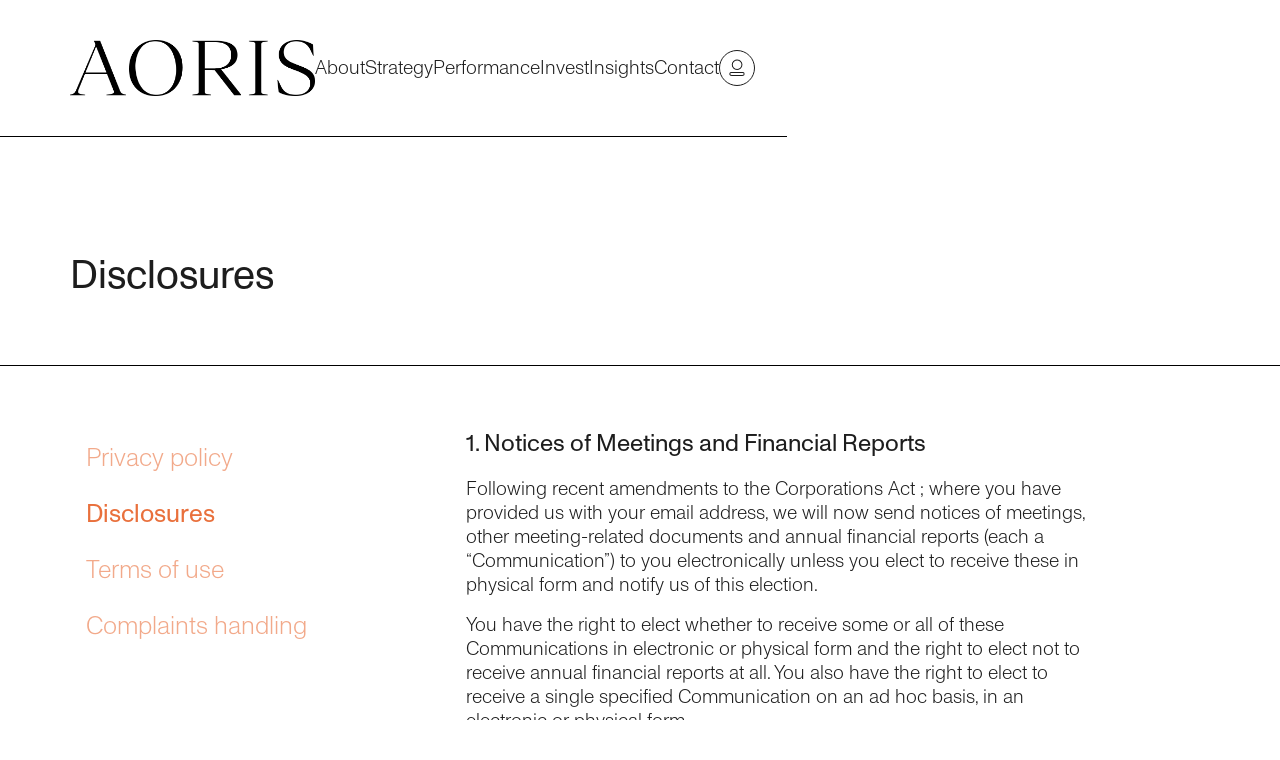

--- FILE ---
content_type: text/html
request_url: https://www.aoris.com.au/disclaimers/disclosures
body_size: 8526
content:
<!DOCTYPE html><!-- Last Published: Mon Jan 05 2026 02:24:10 GMT+0000 (Coordinated Universal Time) --><html data-wf-domain="www.aoris.com.au" data-wf-page="655abb63c91e9d877fd9f6ca" data-wf-site="62f98e658b9dd604b023afc4" data-wf-collection="655abb63c91e9d877fd9f6a9" data-wf-item-slug="disclosures"><head><meta charset="utf-8"/><title>Aoris</title><meta content="width=device-width, initial-scale=1" name="viewport"/><link href="https://cdn.prod.website-files.com/62f98e658b9dd604b023afc4/css/aoris-f4cdbe.shared.82e4461bb.css" rel="stylesheet" type="text/css"/><script type="text/javascript">!function(o,c){var n=c.documentElement,t=" w-mod-";n.className+=t+"js",("ontouchstart"in o||o.DocumentTouch&&c instanceof DocumentTouch)&&(n.className+=t+"touch")}(window,document);</script><link href="https://cdn.prod.website-files.com/62f98e658b9dd604b023afc4/630582eda070fd28ccc95ea7_aoris_favicon.png" rel="shortcut icon" type="image/x-icon"/><link href="https://cdn.prod.website-files.com/62f98e658b9dd604b023afc4/630583228b3a0040ad338124_aoris_webicon.png" rel="apple-touch-icon"/><script async="" src="https://www.googletagmanager.com/gtag/js?id=UA-112335763-1"></script><script type="text/javascript">window.dataLayer = window.dataLayer || [];function gtag(){dataLayer.push(arguments);}gtag('js', new Date());gtag('config', 'UA-112335763-1', {'anonymize_ip': false});</script><!-- [Attributes by Finsweet] CMS Slider -->
<script async src="https://cdn.jsdelivr.net/npm/@finsweet/attributes-cmsslider@1/cmsslider.js"></script>

<!-- [Attributes by Finsweet] Custom slider dots -->
<script defer src="https://cdn.jsdelivr.net/npm/@finsweet/attributes-sliderdots@1/sliderdots.js"></script>

<!-- [Attributes by Finsweet] CMS Load -->
<script async src="https://cdn.jsdelivr.net/npm/@finsweet/attributes-cmsload@1/cmsload.js"></script>

<!-- [Attributes by Finsweet] CMS Filter -->
<script async src="https://cdn.jsdelivr.net/npm/@finsweet/attributes-cmsfilter@1/cmsfilter.js"></script>

<!-- Please keep this css code to improve the font quality-->
<style>
  * {
  -webkit-font-smoothing: antialiased;
  -moz-osx-font-smoothing: grayscale;
}
</style>

<style>
  html { font-size: 1rem; }
  @media screen and (max-width:1920px) { html { font-size: 1rem; } }
  @media screen and (max-width:1440px) { html { font-size: 1rem; } }
  @media screen and (max-width:767px) { html { font-size: 1rem; } }
</style>

<style>
:root { --app-height: 100%; }
.navbar4_menu { height: var(--app-height); }
</style>

<!-- Google Tag Manager -->
<script>(function(w,d,s,l,i){w[l]=w[l]||[];w[l].push({'gtm.start':
new Date().getTime(),event:'gtm.js'});var f=d.getElementsByTagName(s)[0],
j=d.createElement(s),dl=l!='dataLayer'?'&l='+l:'';j.async=true;j.src=
'https://www.googletagmanager.com/gtm.js?id='+i+dl;f.parentNode.insertBefore(j,f);
})(window,document,'script','dataLayer','GTM-W35XMS4Q');</script>
<!-- End Google Tag Manager --></head><body><div class="page-wrapper is-home"><div class="global-styles w-embed"><style>
body {-webkit-font-smoothing: antialiased}

.span-2 {grid-column: span 2;}
.span-2.offset {grid-column: 2 / span 2;}

.btn:hover .square-dot {transform: rotate(90deg);}


/* Snippet gets rid of top margin on first element in any rich text*/
.w-richtext>:first-child {
	margin-top: 0;
}

/* Snippet gets rid of bottom margin on last element in any rich text*/
.w-richtext>:last-child, .w-richtext ol li:last-child, .w-richtext ul li:last-child {
    margin-bottom: 0;
}

/* 
Make the following elements inherit typography styles from the parent and not have hardcoded values. 
Important: You will not be able to style for example "All Links" in Designer with this CSS applied.
Uncomment this CSS to use it in the project. Leave this message for future hand-off.
*/
/*
a,
.w-input,
.w-select,
.w-tab-link,
.w-nav-link,
.w-dropdown-btn,
.w-dropdown-toggle,
.w-dropdown-link {
  color: inherit;
  text-decoration: inherit;
  font-size: inherit;
}
*/

.w-input,
  color: inherit;
  text-decoration: inherit;
  font-size: inherit;
}

/* Snippet prevents all click and hover interaction with an element */
.clickable-off {
  pointer-events: none;
}

/* Snippet enables all click and hover interaction with an element */
.clickable-on{
  pointer-events: auto;
}

/* Snippet enables you to add class of div-square which creates and maintains a 1:1 dimension of a div.*/
.div-square::after {
  content: "";
  display: block;
  padding-bottom: 100%;
}

/*Hide focus outline for main content element*/
    main:focus-visible {
    outline: -webkit-focus-ring-color auto 0px;
}

/* Make sure containers never lose their center alignment*/
.container-medium, .container-small, .container-large {
  margin-right: auto !important;
  margin-left: auto !important;
}

/*Reset selects, buttons, and links styles*/
/*.w-input, .w-select {
color: inherit;
text-decoration: inherit;
font-size: inherit;
border-radius: 0px;
}
/*

/*Apply "..." after 3 lines of text */
.text-style-3lines {
    display: -webkit-box;
    overflow: hidden;
    -webkit-line-clamp: 3;
    -webkit-box-orient: vertical;
}

/* Apply "..." after 2 lines of text */
.text-style-2lines {
    display: -webkit-box;
    overflow: hidden;
    -webkit-line-clamp: 2;
    -webkit-box-orient: vertical;
}
/* Apply "..." at 100% width */
.truncate-width { 
		width: 100%; 
    white-space: nowrap; 
    overflow: hidden; 
    text-overflow: ellipsis; 
}
/* Removes native scrollbar */
.no-scrollbar {
    -ms-overflow-style: none;  // IE 10+
    overflow: -moz-scrollbars-none;  // Firefox
}

.no-scrollbar::-webkit-scrollbar {
    display: none; // Safari and Chrome
}


.blog17_menu-label {
		font-weight: inherit;
}

.navbar4_link.w--current {
		color: white;
    opacity: 1
}

.table_grid::-webkit-scrollbar {
  -webkit-appearance: none;
  height: 7px;
}
.table_grid::-webkit-scrollbar-thumb {
  border-radius: 4px;
  background-color: rgba(0, 0, 0, .2);
  -webkit-box-shadow: 0 0 1px rgba(255, 255, 255, .5);
}

.nav-link, .investor-login {color: inherit; border-color: inherit}

.dropdown-wrapper:hover .dropdown-nav {
  opacity: 1;
  pointer-events: all;
  transform: translateY(0rem)
}

.accordion-body > div {overflow: hidden;}
.accordion-body > * {opacity:0;  transition: ease opacity 0.8s; transition-delay: 0s;}
.open > .accordion-body > *,
.open > .accordion-header .accordion-body > *,
.open > .accordion-body.mobile > * {opacity:1; transition-delay: 0.3s;}

.open > .accordion-header .accordion-body {padding-top:0; padding-bottom:1rem}

.accordion-body, .accordion-body.mobile {grid-template-rows: 0fr !important;  transition: ease all 0.8s, ease font-size 0s; display: grid;}
.open > .accordion-body, .open > .accordion-header .accordion-body {grid-template-rows: 1fr !important; padding-top:1rem; padding-bottom:2rem}

.accordion.open > .accordion-header .line {transform: rotate(180deg);}

.download-item:hover .download-text, .grid-tile a:hover .team-text {color: var(--coral);}
.downloads_link:hover .onhover, .download-item:hover .onhover {opacity:1}
.show-disclaimer .disclaimer {display:block}
.show-disclaimer .report-request {display:none}


@media screen and (max-width: 767px) {
.downloads_link .onhover, .download-item .onhover {opacity:1}
.fs-radio_field-1.is-active {
  border-style: none !important;
}

.span-2 {grid-column: span 1;}
.span-2.offset {grid-column: 1 / span 1;}

}
</style></div><main class="main-wrapper"><div class="nav_cta-wrapper"></div><div class="nav-wrapper"><div data-animation="default" class="navbar4_component w-nav" data-easing2="ease-in-out-quart" data-easing="ease-in-out-quart" data-collapse="medium" data-w-id="ab4ad36a-6257-d12e-5ce9-eb10577af018" role="banner" data-duration="400" data-doc-height="1"><div class="navbar4_container"><a href="/" class="navbar4_logo-link w-nav-brand"><img alt="Aoris hallmark" loading="lazy" src="https://cdn.prod.website-files.com/62f98e658b9dd604b023afc4/62f996cb071b672bf6dfabe7_RGB-Aoris-Logo-Hallmark-Grey-r1v1.webp" class="nav_bar-logo is--hallmark"/><img alt="" loading="lazy" src="https://cdn.prod.website-files.com/62f98e658b9dd604b023afc4/63329da8942b4d2c28a36382_AORIS-wordmark.webp" class="nav_bar-logo is--wordmark"/></a><div class="desktop-nav"><a href="/about" class="nav-link">About</a><a href="/how-we-invest" class="nav-link">Strategy</a><a href="/performance" class="nav-link">Performance</a><a href="/invest-with-us" class="nav-link">Invest</a><a href="/Insights" class="nav-link">Insights</a><a href="/contact" class="nav-link">Contact</a><a href="/investor-login" class="investor-login w-inline-block"><svg xmlns="http://www.w3.org/2000/svg" width="100%" viewBox="0 0 14 16" fill="none" class="investor-icon"><circle cx="7.08743" cy="5.10305" r="4.22197" stroke="currentColor" stroke-width="0.894979"></circle><rect x="0.717021" y="11.9709" width="12.5297" height="2.60711" rx="1.30356" stroke="currentColor" stroke-width="0.894979"></rect></svg></a></div><div class="navbar4_wrapper"><nav role="navigation" class="navbar4_menu w-nav-menu"><div class="navbar4_menu-wrapper"><div id="w-node-ab4ad36a-6257-d12e-5ce9-eb10577af02a-577af017" class="navbar4_menu-right"><a href="/about" class="navbar4_link w-nav-link">About Aoris</a><a href="/how-we-invest" class="navbar4_link w-nav-link">Strategy</a><a href="/performance" class="navbar4_link w-nav-link">Performance</a><a href="/invest-with-us" class="navbar4_link w-nav-link">Invest with us</a><a href="/Insights" class="navbar4_link w-nav-link">Insights</a><a href="/contact" class="navbar4_link w-nav-link">Contact</a><a href="/investor-login" class="navbar4_link w-nav-link">Investor login</a></div></div></nav><div class="navbar4_menu-button w-nav-button"><div class="menu-icon4"><div class="menu-icon4_wrapper"><div class="menu-icon4_line-top"></div><div class="menu-icon4_line-middle"><div class="menu-icon_line-middle-top"></div><div class="menu-icon_line-middle-base"></div></div><div class="menu-icon4_line-bottom"></div></div></div></div></div></div></div><div class="navbar4_bg"></div></div><div class="side_column-wrapper is--hero"><section id="top-of-page" class="section-contact5"><div class="page-padding"><div class="container-large"><div class="padding-vertical padding-custom1"><div class="column_padding"><div class="max-width-large"><h1>Disclosures</h1></div></div></div></div></div></section><div class="side_column"></div></div><div class="side_column-wrapper"><header class="section-blogpost5 border-top"><div class="page-padding"><div class="container-large"><div class="padding-vertical padding-xhuge"><div class="column_padding is-none-mobile"><div class="blogpost5_content-wrapper"><div id="w-node-_99b74753-0132-2b40-b571-30c34603fbac-7fd9f6ca" class="blogpost5_collection w-dyn-list"><div role="list" class="blogpost5_content-left w-dyn-items"><div role="listitem" class="blogpost5_item w-dyn-item"><a href="/disclaimers/privacy-policy" class="legal_menu-link w-inline-block"><div>Privacy policy</div></a></div><div role="listitem" class="blogpost5_item w-dyn-item"><a href="/disclaimers/disclosures" aria-current="page" class="legal_menu-link w-inline-block w--current"><div>Disclosures</div></a></div><div role="listitem" class="blogpost5_item w-dyn-item"><a href="/disclaimers/terms-of-use" class="legal_menu-link w-inline-block"><div>Terms of use</div></a></div><div role="listitem" class="blogpost5_item w-dyn-item"><a href="/disclaimers/aoris-complaints-handling" class="legal_menu-link w-inline-block"><div>Complaints handling </div></a></div></div></div><div id="w-node-_9eabdf6f-b1d9-5afe-c865-dff7b6162cc7-7fd9f6ca" class="blogpost5_content"><div class="text-rich-text w-richtext"><h4>1. Notices of Meetings and Financial Reports</h4><p>Following recent amendments to the Corporations Act ; where you have provided us with your email address, we will now send notices of meetings, other meeting-related documents and annual financial reports (each a “Communication”) to you electronically unless you elect to receive these in physical form and notify us of this election.</p><p>You have the right to elect whether to receive some or all of these Communications in electronic or physical form and the right to elect not to receive annual financial reports at all. You also have the right to elect to receive a single specified Communication on an ad hoc basis, in an electronic or physical form.</p><p>Any amendments to the PDS required as a result of this change will be considered at the next PDS review.</p><p>‍</p><h4>2. TMD Risk Profile</h4><p>The Aoris International Fund is appropriate for investors with “High” risk and return profiles. A suitable investor for this Fund is prepared to accept high risk in the pursuit of capital growth with a medium to long investment timeframe. Investors should refer to the Target Market Determination (TMD) for further information.</p><p></p></div></div></div></div></div></div></div></header><div class="side_column hide-mobile-landscape"></div><a href="#top-of-page" class="button is-column is-next w-inline-block"><div>Back to top</div><div class="button_arrow-wrapper is-back-to-top"><div class="button_arrow is-up w-embed"><svg width="100%" height="100%" viewBox="0 0 44 35" fill="none" xmlns="http://www.w3.org/2000/svg">
<g clip-path="url(#clip0_135_9)">
<path d="M0 17L42 17" stroke="currentColor" stroke-width="2"/>
<path d="M26.8186 33.7799L42.5817 16.9562L26.8186 1.45955" stroke="currentColor" stroke-width="2"/>
</g>
<defs>
<clipPath id="clip0_135_9">
<rect width="44" height="35" fill="currentColor"/>
</clipPath>
</defs>
</svg></div></div></a></div><div class="side_column-wrapper"><a href="https://cdn.prod.website-files.com/62f98e658b9dd604b023afc4/66b2dbed7840453f27945594_Aoris-Owners_Manual-r6v1-260324.pdf" target="_blank" class="section-header46 background-color-coral link-section w-inline-block"><div class="page-padding even"><div class="container-large"><div class="padding-vertical padding-large is--tablet-large"><div class="flex space-between"><h3 class="max-width-xlarge smaller">Download our Owners’ Manual to learn more about our business and investing principles </h3></div></div></div></div></a></div><div class="section-image is--short"><img src="https://cdn.prod.website-files.com/62f98e658b9dd604b023afc4/62f9adb640ed7288004fa072_joshua-sortino-f3uWi9G-lus-unsplash%2018.webp" loading="lazy" alt="" class="section-image_image"/></div><div class="footer1_component background-color-darkslategrey"><div class="page-padding even"><div class="container-large"><div class="padding-vertical padding-xxlarge footer-mobile footer"><div class="padding-bottom padding-small"><div class="w-layout-grid footer1_top-wrapper"><div class="footer1_left-wrapper"><div class="margin-bottom margin-small"><a href="/" class="footer1_logo-link hide-mobile-landscape w-nav-brand"><img src="https://cdn.prod.website-files.com/62f98e658b9dd604b023afc4/6668f95f27f819d36d973c8c_Group%2071.svg" loading="lazy" alt="" class="foot-logo"/></a></div></div><div id="w-node-c4121b24-06f0-28ce-f355-147aa2b7a1ba-a2b7a1ae" class="footer1_right-wrapper"><div class="margin-bottom margin-medium"><div class="footer1_link-list"><div class="footer1-text margin-bottom margin-small">Contact</div><a href="mailto:info@aoris.com.au" class="footer1_link">info@aoris.com.au</a><a href="tel:+61(0)280981504" class="footer1_link">+61 (0) 2 8098 1504</a><a href="https://g.page/Aoris-sydney?share" target="_blank" class="footer1_link">Suite 27.04, Level 27<br/>25 Martin Place<br/>Sydney, NSW 2000</a></div></div><div><div class="margin-bottom margin-small"><div class="footer1-text">Subscribe to updates</div></div><div class="footer1_form-block w-form"><form id="wf-form-Subscribe-Form" name="wf-form-Subscribe-Form" data-name="Subscribe Form" action="https://aorisim.us18.list-manage.com/subscribe/post?u=9cdb6236d574418f121269362&amp;amp;id=6dc44095b8&amp;amp;f_id=00ad1de7f0" method="post" class="footer1_form" data-wf-page-id="655abb63c91e9d877fd9f6ca" data-wf-element-id="883c414e-371c-04eb-45eb-ebcc9c584193"><input class="form-input is-subscribe w-node-_883c414e-371c-04eb-45eb-ebcc9c584194-a2b7a1ae w-input" maxlength="256" name="FNAME-2" data-name="FNAME 2" placeholder="First Name" type="text" id="FNAME-2" required=""/><input class="form-input is-subscribe w-node-_883c414e-371c-04eb-45eb-ebcc9c584195-a2b7a1ae w-input" maxlength="256" name="LNAME-2" data-name="LNAME 2" placeholder="Last Name" type="text" id="LNAME-2" required=""/><input class="form-input is-subscribe nounderline w-input" maxlength="256" name="Email-2" data-name="Email 2" placeholder="Email address" type="email" id="Email-2" required=""/><input type="submit" data-wait="Please wait..." class="form-submit w-button" value="→ Subscribe"/></form><div class="success-message w-form-done"><div class="footer1_form"><div class="form-input">Thank you - we&#x27;ll be in touch soon</div><img src="https://cdn.prod.website-files.com/62f98e658b9dd604b023afc4/62f9df04161d3a30fa61b7a9_tick.webp" loading="lazy" id="w-node-_883c414e-371c-04eb-45eb-ebcc9c58419c-a2b7a1ae" alt="A tick icon" class="icon-xsmall"/></div></div><div class="error-message w-form-fail"><div>Oops! Something went wrong while submitting the form.</div></div></div><div class="margin-top margin-large"><a href="https://www.linkedin.com/company/aoris-investment-management/" target="_blank" class="footer1_link is-social w-inline-block"><div class="footer1-text no-padding">Follow us on LinkedIn</div><div class="icon-embed-social w-embed"><svg xmlns="http://www.w3.org/2000/svg" width="100%" height="100%" viewBox="0 0 29 29" fill="none" preserveAspectRatio="xMidYMid meet" aria-hidden="true" role="img">
<rect width="29" height="29" rx="2.2268" fill="#D9D9D9"/>
<path d="M25.2631 16.7697V24.728H20.6494V17.3027C20.6494 15.4375 19.9821 14.1645 18.3121 14.1645C17.0373 14.1645 16.2786 15.0224 15.9449 15.8522C15.8231 16.1489 15.7918 16.5618 15.7918 16.9771V24.728H11.1766C11.1766 24.728 11.2387 12.1521 11.1766 10.8491H15.7914V12.8164C15.782 12.8311 15.7698 12.847 15.761 12.8612H15.7914V12.8164C16.4045 11.8721 17.4994 10.5231 19.9503 10.5231C22.9868 10.523 25.2631 12.5067 25.2631 16.7697ZM6.34887 4.15881C4.77001 4.15881 3.7373 5.19442 3.7373 6.55628C3.7373 7.88847 4.74013 8.9555 6.28762 8.9555H6.31844C7.92788 8.9555 8.92881 7.88867 8.92881 6.55628C8.89848 5.19442 7.92788 4.15881 6.34887 4.15881ZM4.01141 24.728H8.62488V10.8491H4.01141V24.728Z" fill="#283032"/>
</svg></div></a></div></div></div></div></div><div class="padding-top padding-medium"><div class="flex space-between"><div class="footer1_credit-text">© 2025 Aoris Investment Management. Design by <a href="https://nectarandco.com" class="foot-link">Nectar</a></div><a href="https://www.aoris.com.au/disclaimers/privacy-policy" class="footer1_legal-link">Legal</a></div></div></div></div></div></div></main></div><script src="https://d3e54v103j8qbb.cloudfront.net/js/jquery-3.5.1.min.dc5e7f18c8.js?site=62f98e658b9dd604b023afc4" type="text/javascript" integrity="sha256-9/aliU8dGd2tb6OSsuzixeV4y/faTqgFtohetphbbj0=" crossorigin="anonymous"></script><script src="https://cdn.prod.website-files.com/62f98e658b9dd604b023afc4/js/aoris-f4cdbe.schunk.36b8fb49256177c8.js" type="text/javascript"></script><script src="https://cdn.prod.website-files.com/62f98e658b9dd604b023afc4/js/aoris-f4cdbe.schunk.79eac8aa7e41524d.js" type="text/javascript"></script><script src="https://cdn.prod.website-files.com/62f98e658b9dd604b023afc4/js/aoris-f4cdbe.24ecc7e3.f41ecd368d4c6492.js" type="text/javascript"></script><script src="https://cdnjs.cloudflare.com/ajax/libs/gsap/3.10.4/gsap.min.js"></script>
<script src="https://cdnjs.cloudflare.com/ajax/libs/gsap/3.10.4/ScrollTrigger.min.js"></script>

<script>
const appHeight = () => {
    const doc = document.documentElement;
    doc.style.setProperty('--app-height', `${window.innerHeight}px`);
}
window.addEventListener('resize', appHeight);
appHeight();
window.addEventListener('DOMContentLoaded', (event) => {
    appHeight();
});
</script>

<script>

// On Page Load
function pageLoad() {
  let tl = gsap.timeline({ delay: 1.5 });
  tl.to(".page-wrapper", {
    opacity: 1,
    ease: "power2.out",
    duration: 0.8
  });
  
}
pageLoad();
  
  
  
$('.accordion-header').on('click', function() {
  var parentAccordion = $(this).closest('.accordion');
  parentAccordion.toggleClass('open');
});
  
  
  $('.download-link-2').on('click', function(event) {
    event.preventDefault();
    var parentGrid = $(this).closest('.grid-inner');
    var panel = parentGrid.find('.panel');
    panel.addClass('open');
    $('body').addClass('overflow-hidden');
    panel.addClass('show-disclaimer');
  });
  
  $('.full-report').on('click', function(event) {
    event.preventDefault();
    var parentGrid = $(this).closest('.grid-inner');
    var panel = parentGrid.find('.panel');
    panel.addClass('open');
    $('body').addClass('overflow-hidden');
    panel.removeClass('show-disclaimer');
  });


  $('.close-panel').on('click', function() {
    $('.panel').removeClass('open');
    $('body').removeClass('overflow-hidden');
    
  });
  

</script>

<script>

$('.is-submit').on('click', function() {
  $('#submit-button1').click();
});

$('.is-next1').on('click', function() {
  $('#next-button1').click();
});

$('.is-prev1').on('click', function() {
  $('#prev-button1').click();
});

$('.is-next2').on('click', function() {
  $('#next-button2').click();
});

$('.is-prev2').on('click', function() {
  $('#prev-button2').click();
});

$('.is-next3').on('click', function() {
  $('#next-button3').click();
});

$('.is-prev3').on('click', function() {
  $('#prev-button3').click();
});

$('.is-next4').on('click', function() {
  $('#next-button4').click();
});

$('.is-prev4').on('click', function() {
  $('#prev-button4').click();
});

$('.is-next5').on('click', function() {
  $('#next-button5').click();
});

$('.is-prev5').on('click', function() {
  $('#prev-button5').click();
});

</script>

<script>

// Set to the class of your embed
let backgroundVid = $(".embed-video");

backgroundVid.each(function() {
  $("video", this).get(0).pause();
});

backgroundVid.on('click', function() {
	let myVideo = $(this).find('video');
  $(this).toggleClass('playing');
  if ($(this).hasClass('playing')) {
  	// First action
  	myVideo.get(0).play();
    myVideo.prop('muted', false);
  } else {
  	// Second action
  	myVideo.get(0).pause();
  }
});

</script>

<script>
      document.addEventListener('DOMContentLoaded', () => {
    const ourFundsLink = document.querySelector('.dropdown-wrapper');
    const navbarComponent = document.querySelector('.navbar4_component');

    ourFundsLink.addEventListener('mouseenter', () => {
      navbarComponent.style.paddingBottom = '2.5rem';
    });

    ourFundsLink.addEventListener('mouseleave', () => {
      navbarComponent.style.paddingBottom = '2.5rem'; // Reset to initial padding or any desired value
    });
  });
</script>

<script>
    document.addEventListener("DOMContentLoaded", async function () {
        const container = document.querySelector(".inav-data-container");
        if (!container) return;

        const items = container.querySelectorAll(".inav-item");

        const tickers = Array.from(items)
        .map(item => item.getAttribute("data-ticker"))
        .filter(Boolean);

        if (tickers.length === 0) return;

        const apiUrl = `https://inav.aoris.com.au/quotes?t=${tickers.join(",")}`;

        try {
        const response = await fetch(apiUrl);
        if (!response.ok) throw new Error("Failed to fetch iNAV data");

        const data = await response.json();
        const quoteData = data?.quote?.etf || {};

        items.forEach(item => {
            const ticker = item.getAttribute("data-ticker");
            const info = quoteData[ticker];

            if (info) {
            const valueEl = item.querySelector(".inav-value");
            const dateEl = item.querySelector(".inav-date");

            if (valueEl) valueEl.textContent = info.inav;
            if (dateEl) dateEl.textContent = info.date;
            }
        });
        } catch (err) {
            console.error("Error loading iNAV data:", err);
        }
    });
</script>


</body></html>

--- FILE ---
content_type: text/css
request_url: https://cdn.prod.website-files.com/62f98e658b9dd604b023afc4/css/aoris-f4cdbe.shared.82e4461bb.css
body_size: 38199
content:
html {
  -webkit-text-size-adjust: 100%;
  -ms-text-size-adjust: 100%;
  font-family: sans-serif;
}

body {
  margin: 0;
}

article, aside, details, figcaption, figure, footer, header, hgroup, main, menu, nav, section, summary {
  display: block;
}

audio, canvas, progress, video {
  vertical-align: baseline;
  display: inline-block;
}

audio:not([controls]) {
  height: 0;
  display: none;
}

[hidden], template {
  display: none;
}

a {
  background-color: #0000;
}

a:active, a:hover {
  outline: 0;
}

abbr[title] {
  border-bottom: 1px dotted;
}

b, strong {
  font-weight: bold;
}

dfn {
  font-style: italic;
}

h1 {
  margin: .67em 0;
  font-size: 2em;
}

mark {
  color: #000;
  background: #ff0;
}

small {
  font-size: 80%;
}

sub, sup {
  vertical-align: baseline;
  font-size: 75%;
  line-height: 0;
  position: relative;
}

sup {
  top: -.5em;
}

sub {
  bottom: -.25em;
}

img {
  border: 0;
}

svg:not(:root) {
  overflow: hidden;
}

hr {
  box-sizing: content-box;
  height: 0;
}

pre {
  overflow: auto;
}

code, kbd, pre, samp {
  font-family: monospace;
  font-size: 1em;
}

button, input, optgroup, select, textarea {
  color: inherit;
  font: inherit;
  margin: 0;
}

button {
  overflow: visible;
}

button, select {
  text-transform: none;
}

button, html input[type="button"], input[type="reset"] {
  -webkit-appearance: button;
  cursor: pointer;
}

button[disabled], html input[disabled] {
  cursor: default;
}

button::-moz-focus-inner, input::-moz-focus-inner {
  border: 0;
  padding: 0;
}

input {
  line-height: normal;
}

input[type="checkbox"], input[type="radio"] {
  box-sizing: border-box;
  padding: 0;
}

input[type="number"]::-webkit-inner-spin-button, input[type="number"]::-webkit-outer-spin-button {
  height: auto;
}

input[type="search"] {
  -webkit-appearance: none;
}

input[type="search"]::-webkit-search-cancel-button, input[type="search"]::-webkit-search-decoration {
  -webkit-appearance: none;
}

legend {
  border: 0;
  padding: 0;
}

textarea {
  overflow: auto;
}

optgroup {
  font-weight: bold;
}

table {
  border-collapse: collapse;
  border-spacing: 0;
}

td, th {
  padding: 0;
}

@font-face {
  font-family: webflow-icons;
  src: url("[data-uri]") format("truetype");
  font-weight: normal;
  font-style: normal;
}

[class^="w-icon-"], [class*=" w-icon-"] {
  speak: none;
  font-variant: normal;
  text-transform: none;
  -webkit-font-smoothing: antialiased;
  -moz-osx-font-smoothing: grayscale;
  font-style: normal;
  font-weight: normal;
  line-height: 1;
  font-family: webflow-icons !important;
}

.w-icon-slider-right:before {
  content: "";
}

.w-icon-slider-left:before {
  content: "";
}

.w-icon-nav-menu:before {
  content: "";
}

.w-icon-arrow-down:before, .w-icon-dropdown-toggle:before {
  content: "";
}

.w-icon-file-upload-remove:before {
  content: "";
}

.w-icon-file-upload-icon:before {
  content: "";
}

* {
  box-sizing: border-box;
}

html {
  height: 100%;
}

body {
  color: #333;
  background-color: #fff;
  min-height: 100%;
  margin: 0;
  font-family: Arial, sans-serif;
  font-size: 14px;
  line-height: 20px;
}

img {
  vertical-align: middle;
  max-width: 100%;
  display: inline-block;
}

html.w-mod-touch * {
  background-attachment: scroll !important;
}

.w-block {
  display: block;
}

.w-inline-block {
  max-width: 100%;
  display: inline-block;
}

.w-clearfix:before, .w-clearfix:after {
  content: " ";
  grid-area: 1 / 1 / 2 / 2;
  display: table;
}

.w-clearfix:after {
  clear: both;
}

.w-hidden {
  display: none;
}

.w-button {
  color: #fff;
  line-height: inherit;
  cursor: pointer;
  background-color: #3898ec;
  border: 0;
  border-radius: 0;
  padding: 9px 15px;
  text-decoration: none;
  display: inline-block;
}

input.w-button {
  -webkit-appearance: button;
}

html[data-w-dynpage] [data-w-cloak] {
  color: #0000 !important;
}

.w-code-block {
  margin: unset;
}

pre.w-code-block code {
  all: inherit;
}

.w-optimization {
  display: contents;
}

.w-webflow-badge, .w-webflow-badge > img {
  box-sizing: unset;
  width: unset;
  height: unset;
  max-height: unset;
  max-width: unset;
  min-height: unset;
  min-width: unset;
  margin: unset;
  padding: unset;
  float: unset;
  clear: unset;
  border: unset;
  border-radius: unset;
  background: unset;
  background-image: unset;
  background-position: unset;
  background-size: unset;
  background-repeat: unset;
  background-origin: unset;
  background-clip: unset;
  background-attachment: unset;
  background-color: unset;
  box-shadow: unset;
  transform: unset;
  direction: unset;
  font-family: unset;
  font-weight: unset;
  color: unset;
  font-size: unset;
  line-height: unset;
  font-style: unset;
  font-variant: unset;
  text-align: unset;
  letter-spacing: unset;
  -webkit-text-decoration: unset;
  text-decoration: unset;
  text-indent: unset;
  text-transform: unset;
  list-style-type: unset;
  text-shadow: unset;
  vertical-align: unset;
  cursor: unset;
  white-space: unset;
  word-break: unset;
  word-spacing: unset;
  word-wrap: unset;
  transition: unset;
}

.w-webflow-badge {
  white-space: nowrap;
  cursor: pointer;
  box-shadow: 0 0 0 1px #0000001a, 0 1px 3px #0000001a;
  visibility: visible !important;
  opacity: 1 !important;
  z-index: 2147483647 !important;
  color: #aaadb0 !important;
  overflow: unset !important;
  background-color: #fff !important;
  border-radius: 3px !important;
  width: auto !important;
  height: auto !important;
  margin: 0 !important;
  padding: 6px !important;
  font-size: 12px !important;
  line-height: 14px !important;
  text-decoration: none !important;
  display: inline-block !important;
  position: fixed !important;
  inset: auto 12px 12px auto !important;
  transform: none !important;
}

.w-webflow-badge > img {
  position: unset;
  visibility: unset !important;
  opacity: 1 !important;
  vertical-align: middle !important;
  display: inline-block !important;
}

h1, h2, h3, h4, h5, h6 {
  margin-bottom: 10px;
  font-weight: bold;
}

h1 {
  margin-top: 20px;
  font-size: 38px;
  line-height: 44px;
}

h2 {
  margin-top: 20px;
  font-size: 32px;
  line-height: 36px;
}

h3 {
  margin-top: 20px;
  font-size: 24px;
  line-height: 30px;
}

h4 {
  margin-top: 10px;
  font-size: 18px;
  line-height: 24px;
}

h5 {
  margin-top: 10px;
  font-size: 14px;
  line-height: 20px;
}

h6 {
  margin-top: 10px;
  font-size: 12px;
  line-height: 18px;
}

p {
  margin-top: 0;
  margin-bottom: 10px;
}

blockquote {
  border-left: 5px solid #e2e2e2;
  margin: 0 0 10px;
  padding: 10px 20px;
  font-size: 18px;
  line-height: 22px;
}

figure {
  margin: 0 0 10px;
}

ul, ol {
  margin-top: 0;
  margin-bottom: 10px;
  padding-left: 40px;
}

.w-list-unstyled {
  padding-left: 0;
  list-style: none;
}

.w-embed:before, .w-embed:after {
  content: " ";
  grid-area: 1 / 1 / 2 / 2;
  display: table;
}

.w-embed:after {
  clear: both;
}

.w-video {
  width: 100%;
  padding: 0;
  position: relative;
}

.w-video iframe, .w-video object, .w-video embed {
  border: none;
  width: 100%;
  height: 100%;
  position: absolute;
  top: 0;
  left: 0;
}

fieldset {
  border: 0;
  margin: 0;
  padding: 0;
}

button, [type="button"], [type="reset"] {
  cursor: pointer;
  -webkit-appearance: button;
  border: 0;
}

.w-form {
  margin: 0 0 15px;
}

.w-form-done {
  text-align: center;
  background-color: #ddd;
  padding: 20px;
  display: none;
}

.w-form-fail {
  background-color: #ffdede;
  margin-top: 10px;
  padding: 10px;
  display: none;
}

label {
  margin-bottom: 5px;
  font-weight: bold;
  display: block;
}

.w-input, .w-select {
  color: #333;
  vertical-align: middle;
  background-color: #fff;
  border: 1px solid #ccc;
  width: 100%;
  height: 38px;
  margin-bottom: 10px;
  padding: 8px 12px;
  font-size: 14px;
  line-height: 1.42857;
  display: block;
}

.w-input::placeholder, .w-select::placeholder {
  color: #999;
}

.w-input:focus, .w-select:focus {
  border-color: #3898ec;
  outline: 0;
}

.w-input[disabled], .w-select[disabled], .w-input[readonly], .w-select[readonly], fieldset[disabled] .w-input, fieldset[disabled] .w-select {
  cursor: not-allowed;
}

.w-input[disabled]:not(.w-input-disabled), .w-select[disabled]:not(.w-input-disabled), .w-input[readonly], .w-select[readonly], fieldset[disabled]:not(.w-input-disabled) .w-input, fieldset[disabled]:not(.w-input-disabled) .w-select {
  background-color: #eee;
}

textarea.w-input, textarea.w-select {
  height: auto;
}

.w-select {
  background-color: #f3f3f3;
}

.w-select[multiple] {
  height: auto;
}

.w-form-label {
  cursor: pointer;
  margin-bottom: 0;
  font-weight: normal;
  display: inline-block;
}

.w-radio {
  margin-bottom: 5px;
  padding-left: 20px;
  display: block;
}

.w-radio:before, .w-radio:after {
  content: " ";
  grid-area: 1 / 1 / 2 / 2;
  display: table;
}

.w-radio:after {
  clear: both;
}

.w-radio-input {
  float: left;
  margin: 3px 0 0 -20px;
  line-height: normal;
}

.w-file-upload {
  margin-bottom: 10px;
  display: block;
}

.w-file-upload-input {
  opacity: 0;
  z-index: -100;
  width: .1px;
  height: .1px;
  position: absolute;
  overflow: hidden;
}

.w-file-upload-default, .w-file-upload-uploading, .w-file-upload-success {
  color: #333;
  display: inline-block;
}

.w-file-upload-error {
  margin-top: 10px;
  display: block;
}

.w-file-upload-default.w-hidden, .w-file-upload-uploading.w-hidden, .w-file-upload-error.w-hidden, .w-file-upload-success.w-hidden {
  display: none;
}

.w-file-upload-uploading-btn {
  cursor: pointer;
  background-color: #fafafa;
  border: 1px solid #ccc;
  margin: 0;
  padding: 8px 12px;
  font-size: 14px;
  font-weight: normal;
  display: flex;
}

.w-file-upload-file {
  background-color: #fafafa;
  border: 1px solid #ccc;
  flex-grow: 1;
  justify-content: space-between;
  margin: 0;
  padding: 8px 9px 8px 11px;
  display: flex;
}

.w-file-upload-file-name {
  font-size: 14px;
  font-weight: normal;
  display: block;
}

.w-file-remove-link {
  cursor: pointer;
  width: auto;
  height: auto;
  margin-top: 3px;
  margin-left: 10px;
  padding: 3px;
  display: block;
}

.w-icon-file-upload-remove {
  margin: auto;
  font-size: 10px;
}

.w-file-upload-error-msg {
  color: #ea384c;
  padding: 2px 0;
  display: inline-block;
}

.w-file-upload-info {
  padding: 0 12px;
  line-height: 38px;
  display: inline-block;
}

.w-file-upload-label {
  cursor: pointer;
  background-color: #fafafa;
  border: 1px solid #ccc;
  margin: 0;
  padding: 8px 12px;
  font-size: 14px;
  font-weight: normal;
  display: inline-block;
}

.w-icon-file-upload-icon, .w-icon-file-upload-uploading {
  width: 20px;
  margin-right: 8px;
  display: inline-block;
}

.w-icon-file-upload-uploading {
  height: 20px;
}

.w-container {
  max-width: 940px;
  margin-left: auto;
  margin-right: auto;
}

.w-container:before, .w-container:after {
  content: " ";
  grid-area: 1 / 1 / 2 / 2;
  display: table;
}

.w-container:after {
  clear: both;
}

.w-container .w-row {
  margin-left: -10px;
  margin-right: -10px;
}

.w-row:before, .w-row:after {
  content: " ";
  grid-area: 1 / 1 / 2 / 2;
  display: table;
}

.w-row:after {
  clear: both;
}

.w-row .w-row {
  margin-left: 0;
  margin-right: 0;
}

.w-col {
  float: left;
  width: 100%;
  min-height: 1px;
  padding-left: 10px;
  padding-right: 10px;
  position: relative;
}

.w-col .w-col {
  padding-left: 0;
  padding-right: 0;
}

.w-col-1 {
  width: 8.33333%;
}

.w-col-2 {
  width: 16.6667%;
}

.w-col-3 {
  width: 25%;
}

.w-col-4 {
  width: 33.3333%;
}

.w-col-5 {
  width: 41.6667%;
}

.w-col-6 {
  width: 50%;
}

.w-col-7 {
  width: 58.3333%;
}

.w-col-8 {
  width: 66.6667%;
}

.w-col-9 {
  width: 75%;
}

.w-col-10 {
  width: 83.3333%;
}

.w-col-11 {
  width: 91.6667%;
}

.w-col-12 {
  width: 100%;
}

.w-hidden-main {
  display: none !important;
}

@media screen and (max-width: 991px) {
  .w-container {
    max-width: 728px;
  }

  .w-hidden-main {
    display: inherit !important;
  }

  .w-hidden-medium {
    display: none !important;
  }

  .w-col-medium-1 {
    width: 8.33333%;
  }

  .w-col-medium-2 {
    width: 16.6667%;
  }

  .w-col-medium-3 {
    width: 25%;
  }

  .w-col-medium-4 {
    width: 33.3333%;
  }

  .w-col-medium-5 {
    width: 41.6667%;
  }

  .w-col-medium-6 {
    width: 50%;
  }

  .w-col-medium-7 {
    width: 58.3333%;
  }

  .w-col-medium-8 {
    width: 66.6667%;
  }

  .w-col-medium-9 {
    width: 75%;
  }

  .w-col-medium-10 {
    width: 83.3333%;
  }

  .w-col-medium-11 {
    width: 91.6667%;
  }

  .w-col-medium-12 {
    width: 100%;
  }

  .w-col-stack {
    width: 100%;
    left: auto;
    right: auto;
  }
}

@media screen and (max-width: 767px) {
  .w-hidden-main, .w-hidden-medium {
    display: inherit !important;
  }

  .w-hidden-small {
    display: none !important;
  }

  .w-row, .w-container .w-row {
    margin-left: 0;
    margin-right: 0;
  }

  .w-col {
    width: 100%;
    left: auto;
    right: auto;
  }

  .w-col-small-1 {
    width: 8.33333%;
  }

  .w-col-small-2 {
    width: 16.6667%;
  }

  .w-col-small-3 {
    width: 25%;
  }

  .w-col-small-4 {
    width: 33.3333%;
  }

  .w-col-small-5 {
    width: 41.6667%;
  }

  .w-col-small-6 {
    width: 50%;
  }

  .w-col-small-7 {
    width: 58.3333%;
  }

  .w-col-small-8 {
    width: 66.6667%;
  }

  .w-col-small-9 {
    width: 75%;
  }

  .w-col-small-10 {
    width: 83.3333%;
  }

  .w-col-small-11 {
    width: 91.6667%;
  }

  .w-col-small-12 {
    width: 100%;
  }
}

@media screen and (max-width: 479px) {
  .w-container {
    max-width: none;
  }

  .w-hidden-main, .w-hidden-medium, .w-hidden-small {
    display: inherit !important;
  }

  .w-hidden-tiny {
    display: none !important;
  }

  .w-col {
    width: 100%;
  }

  .w-col-tiny-1 {
    width: 8.33333%;
  }

  .w-col-tiny-2 {
    width: 16.6667%;
  }

  .w-col-tiny-3 {
    width: 25%;
  }

  .w-col-tiny-4 {
    width: 33.3333%;
  }

  .w-col-tiny-5 {
    width: 41.6667%;
  }

  .w-col-tiny-6 {
    width: 50%;
  }

  .w-col-tiny-7 {
    width: 58.3333%;
  }

  .w-col-tiny-8 {
    width: 66.6667%;
  }

  .w-col-tiny-9 {
    width: 75%;
  }

  .w-col-tiny-10 {
    width: 83.3333%;
  }

  .w-col-tiny-11 {
    width: 91.6667%;
  }

  .w-col-tiny-12 {
    width: 100%;
  }
}

.w-widget {
  position: relative;
}

.w-widget-map {
  width: 100%;
  height: 400px;
}

.w-widget-map label {
  width: auto;
  display: inline;
}

.w-widget-map img {
  max-width: inherit;
}

.w-widget-map .gm-style-iw {
  text-align: center;
}

.w-widget-map .gm-style-iw > button {
  display: none !important;
}

.w-widget-twitter {
  overflow: hidden;
}

.w-widget-twitter-count-shim {
  vertical-align: top;
  text-align: center;
  background: #fff;
  border: 1px solid #758696;
  border-radius: 3px;
  width: 28px;
  height: 20px;
  display: inline-block;
  position: relative;
}

.w-widget-twitter-count-shim * {
  pointer-events: none;
  -webkit-user-select: none;
  user-select: none;
}

.w-widget-twitter-count-shim .w-widget-twitter-count-inner {
  text-align: center;
  color: #999;
  font-family: serif;
  font-size: 15px;
  line-height: 12px;
  position: relative;
}

.w-widget-twitter-count-shim .w-widget-twitter-count-clear {
  display: block;
  position: relative;
}

.w-widget-twitter-count-shim.w--large {
  width: 36px;
  height: 28px;
}

.w-widget-twitter-count-shim.w--large .w-widget-twitter-count-inner {
  font-size: 18px;
  line-height: 18px;
}

.w-widget-twitter-count-shim:not(.w--vertical) {
  margin-left: 5px;
  margin-right: 8px;
}

.w-widget-twitter-count-shim:not(.w--vertical).w--large {
  margin-left: 6px;
}

.w-widget-twitter-count-shim:not(.w--vertical):before, .w-widget-twitter-count-shim:not(.w--vertical):after {
  content: " ";
  pointer-events: none;
  border: solid #0000;
  width: 0;
  height: 0;
  position: absolute;
  top: 50%;
  left: 0;
}

.w-widget-twitter-count-shim:not(.w--vertical):before {
  border-width: 4px;
  border-color: #75869600 #5d6c7b #75869600 #75869600;
  margin-top: -4px;
  margin-left: -9px;
}

.w-widget-twitter-count-shim:not(.w--vertical).w--large:before {
  border-width: 5px;
  margin-top: -5px;
  margin-left: -10px;
}

.w-widget-twitter-count-shim:not(.w--vertical):after {
  border-width: 4px;
  border-color: #fff0 #fff #fff0 #fff0;
  margin-top: -4px;
  margin-left: -8px;
}

.w-widget-twitter-count-shim:not(.w--vertical).w--large:after {
  border-width: 5px;
  margin-top: -5px;
  margin-left: -9px;
}

.w-widget-twitter-count-shim.w--vertical {
  width: 61px;
  height: 33px;
  margin-bottom: 8px;
}

.w-widget-twitter-count-shim.w--vertical:before, .w-widget-twitter-count-shim.w--vertical:after {
  content: " ";
  pointer-events: none;
  border: solid #0000;
  width: 0;
  height: 0;
  position: absolute;
  top: 100%;
  left: 50%;
}

.w-widget-twitter-count-shim.w--vertical:before {
  border-width: 5px;
  border-color: #5d6c7b #75869600 #75869600;
  margin-left: -5px;
}

.w-widget-twitter-count-shim.w--vertical:after {
  border-width: 4px;
  border-color: #fff #fff0 #fff0;
  margin-left: -4px;
}

.w-widget-twitter-count-shim.w--vertical .w-widget-twitter-count-inner {
  font-size: 18px;
  line-height: 22px;
}

.w-widget-twitter-count-shim.w--vertical.w--large {
  width: 76px;
}

.w-background-video {
  color: #fff;
  height: 500px;
  position: relative;
  overflow: hidden;
}

.w-background-video > video {
  object-fit: cover;
  z-index: -100;
  background-position: 50%;
  background-size: cover;
  width: 100%;
  height: 100%;
  margin: auto;
  position: absolute;
  inset: -100%;
}

.w-background-video > video::-webkit-media-controls-start-playback-button {
  -webkit-appearance: none;
  display: none !important;
}

.w-background-video--control {
  background-color: #0000;
  padding: 0;
  position: absolute;
  bottom: 1em;
  right: 1em;
}

.w-background-video--control > [hidden] {
  display: none !important;
}

.w-slider {
  text-align: center;
  clear: both;
  -webkit-tap-highlight-color: #0000;
  tap-highlight-color: #0000;
  background: #ddd;
  height: 300px;
  position: relative;
}

.w-slider-mask {
  z-index: 1;
  white-space: nowrap;
  height: 100%;
  display: block;
  position: relative;
  left: 0;
  right: 0;
  overflow: hidden;
}

.w-slide {
  vertical-align: top;
  white-space: normal;
  text-align: left;
  width: 100%;
  height: 100%;
  display: inline-block;
  position: relative;
}

.w-slider-nav {
  z-index: 2;
  text-align: center;
  -webkit-tap-highlight-color: #0000;
  tap-highlight-color: #0000;
  height: 40px;
  margin: auto;
  padding-top: 10px;
  position: absolute;
  inset: auto 0 0;
}

.w-slider-nav.w-round > div {
  border-radius: 100%;
}

.w-slider-nav.w-num > div {
  font-size: inherit;
  line-height: inherit;
  width: auto;
  height: auto;
  padding: .2em .5em;
}

.w-slider-nav.w-shadow > div {
  box-shadow: 0 0 3px #3336;
}

.w-slider-nav-invert {
  color: #fff;
}

.w-slider-nav-invert > div {
  background-color: #2226;
}

.w-slider-nav-invert > div.w-active {
  background-color: #222;
}

.w-slider-dot {
  cursor: pointer;
  background-color: #fff6;
  width: 1em;
  height: 1em;
  margin: 0 3px .5em;
  transition: background-color .1s, color .1s;
  display: inline-block;
  position: relative;
}

.w-slider-dot.w-active {
  background-color: #fff;
}

.w-slider-dot:focus {
  outline: none;
  box-shadow: 0 0 0 2px #fff;
}

.w-slider-dot:focus.w-active {
  box-shadow: none;
}

.w-slider-arrow-left, .w-slider-arrow-right {
  cursor: pointer;
  color: #fff;
  -webkit-tap-highlight-color: #0000;
  tap-highlight-color: #0000;
  -webkit-user-select: none;
  user-select: none;
  width: 80px;
  margin: auto;
  font-size: 40px;
  position: absolute;
  inset: 0;
  overflow: hidden;
}

.w-slider-arrow-left [class^="w-icon-"], .w-slider-arrow-right [class^="w-icon-"], .w-slider-arrow-left [class*=" w-icon-"], .w-slider-arrow-right [class*=" w-icon-"] {
  position: absolute;
}

.w-slider-arrow-left:focus, .w-slider-arrow-right:focus {
  outline: 0;
}

.w-slider-arrow-left {
  z-index: 3;
  right: auto;
}

.w-slider-arrow-right {
  z-index: 4;
  left: auto;
}

.w-icon-slider-left, .w-icon-slider-right {
  width: 1em;
  height: 1em;
  margin: auto;
  inset: 0;
}

.w-slider-aria-label {
  clip: rect(0 0 0 0);
  border: 0;
  width: 1px;
  height: 1px;
  margin: -1px;
  padding: 0;
  position: absolute;
  overflow: hidden;
}

.w-slider-force-show {
  display: block !important;
}

.w-dropdown {
  text-align: left;
  z-index: 900;
  margin-left: auto;
  margin-right: auto;
  display: inline-block;
  position: relative;
}

.w-dropdown-btn, .w-dropdown-toggle, .w-dropdown-link {
  vertical-align: top;
  color: #222;
  text-align: left;
  white-space: nowrap;
  margin-left: auto;
  margin-right: auto;
  padding: 20px;
  text-decoration: none;
  position: relative;
}

.w-dropdown-toggle {
  -webkit-user-select: none;
  user-select: none;
  cursor: pointer;
  padding-right: 40px;
  display: inline-block;
}

.w-dropdown-toggle:focus {
  outline: 0;
}

.w-icon-dropdown-toggle {
  width: 1em;
  height: 1em;
  margin: auto 20px auto auto;
  position: absolute;
  top: 0;
  bottom: 0;
  right: 0;
}

.w-dropdown-list {
  background: #ddd;
  min-width: 100%;
  display: none;
  position: absolute;
}

.w-dropdown-list.w--open {
  display: block;
}

.w-dropdown-link {
  color: #222;
  padding: 10px 20px;
  display: block;
}

.w-dropdown-link.w--current {
  color: #0082f3;
}

.w-dropdown-link:focus {
  outline: 0;
}

@media screen and (max-width: 767px) {
  .w-nav-brand {
    padding-left: 10px;
  }
}

.w-lightbox-backdrop {
  cursor: auto;
  letter-spacing: normal;
  text-indent: 0;
  text-shadow: none;
  text-transform: none;
  visibility: visible;
  white-space: normal;
  word-break: normal;
  word-spacing: normal;
  word-wrap: normal;
  color: #fff;
  text-align: center;
  z-index: 2000;
  opacity: 0;
  -webkit-user-select: none;
  -moz-user-select: none;
  -webkit-tap-highlight-color: transparent;
  background: #000000e6;
  outline: 0;
  font-family: Helvetica Neue, Helvetica, Ubuntu, Segoe UI, Verdana, sans-serif;
  font-size: 17px;
  font-style: normal;
  font-weight: 300;
  line-height: 1.2;
  list-style: disc;
  position: fixed;
  inset: 0;
  -webkit-transform: translate(0);
}

.w-lightbox-backdrop, .w-lightbox-container {
  -webkit-overflow-scrolling: touch;
  height: 100%;
  overflow: auto;
}

.w-lightbox-content {
  height: 100vh;
  position: relative;
  overflow: hidden;
}

.w-lightbox-view {
  opacity: 0;
  width: 100vw;
  height: 100vh;
  position: absolute;
}

.w-lightbox-view:before {
  content: "";
  height: 100vh;
}

.w-lightbox-group, .w-lightbox-group .w-lightbox-view, .w-lightbox-group .w-lightbox-view:before {
  height: 86vh;
}

.w-lightbox-frame, .w-lightbox-view:before {
  vertical-align: middle;
  display: inline-block;
}

.w-lightbox-figure {
  margin: 0;
  position: relative;
}

.w-lightbox-group .w-lightbox-figure {
  cursor: pointer;
}

.w-lightbox-img {
  width: auto;
  max-width: none;
  height: auto;
}

.w-lightbox-image {
  float: none;
  max-width: 100vw;
  max-height: 100vh;
  display: block;
}

.w-lightbox-group .w-lightbox-image {
  max-height: 86vh;
}

.w-lightbox-caption {
  text-align: left;
  text-overflow: ellipsis;
  white-space: nowrap;
  background: #0006;
  padding: .5em 1em;
  position: absolute;
  bottom: 0;
  left: 0;
  right: 0;
  overflow: hidden;
}

.w-lightbox-embed {
  width: 100%;
  height: 100%;
  position: absolute;
  inset: 0;
}

.w-lightbox-control {
  cursor: pointer;
  background-position: center;
  background-repeat: no-repeat;
  background-size: 24px;
  width: 4em;
  transition: all .3s;
  position: absolute;
  top: 0;
}

.w-lightbox-left {
  background-image: url("[data-uri]");
  display: none;
  bottom: 0;
  left: 0;
}

.w-lightbox-right {
  background-image: url("[data-uri]");
  display: none;
  bottom: 0;
  right: 0;
}

.w-lightbox-close {
  background-image: url("[data-uri]");
  background-size: 18px;
  height: 2.6em;
  right: 0;
}

.w-lightbox-strip {
  white-space: nowrap;
  padding: 0 1vh;
  line-height: 0;
  position: absolute;
  bottom: 0;
  left: 0;
  right: 0;
  overflow: auto hidden;
}

.w-lightbox-item {
  box-sizing: content-box;
  cursor: pointer;
  width: 10vh;
  padding: 2vh 1vh;
  display: inline-block;
  -webkit-transform: translate3d(0, 0, 0);
}

.w-lightbox-active {
  opacity: .3;
}

.w-lightbox-thumbnail {
  background: #222;
  height: 10vh;
  position: relative;
  overflow: hidden;
}

.w-lightbox-thumbnail-image {
  position: absolute;
  top: 0;
  left: 0;
}

.w-lightbox-thumbnail .w-lightbox-tall {
  width: 100%;
  top: 50%;
  transform: translate(0, -50%);
}

.w-lightbox-thumbnail .w-lightbox-wide {
  height: 100%;
  left: 50%;
  transform: translate(-50%);
}

.w-lightbox-spinner {
  box-sizing: border-box;
  border: 5px solid #0006;
  border-radius: 50%;
  width: 40px;
  height: 40px;
  margin-top: -20px;
  margin-left: -20px;
  animation: .8s linear infinite spin;
  position: absolute;
  top: 50%;
  left: 50%;
}

.w-lightbox-spinner:after {
  content: "";
  border: 3px solid #0000;
  border-bottom-color: #fff;
  border-radius: 50%;
  position: absolute;
  inset: -4px;
}

.w-lightbox-hide {
  display: none;
}

.w-lightbox-noscroll {
  overflow: hidden;
}

@media (min-width: 768px) {
  .w-lightbox-content {
    height: 96vh;
    margin-top: 2vh;
  }

  .w-lightbox-view, .w-lightbox-view:before {
    height: 96vh;
  }

  .w-lightbox-group, .w-lightbox-group .w-lightbox-view, .w-lightbox-group .w-lightbox-view:before {
    height: 84vh;
  }

  .w-lightbox-image {
    max-width: 96vw;
    max-height: 96vh;
  }

  .w-lightbox-group .w-lightbox-image {
    max-width: 82.3vw;
    max-height: 84vh;
  }

  .w-lightbox-left, .w-lightbox-right {
    opacity: .5;
    display: block;
  }

  .w-lightbox-close {
    opacity: .8;
  }

  .w-lightbox-control:hover {
    opacity: 1;
  }
}

.w-lightbox-inactive, .w-lightbox-inactive:hover {
  opacity: 0;
}

.w-richtext:before, .w-richtext:after {
  content: " ";
  grid-area: 1 / 1 / 2 / 2;
  display: table;
}

.w-richtext:after {
  clear: both;
}

.w-richtext[contenteditable="true"]:before, .w-richtext[contenteditable="true"]:after {
  white-space: initial;
}

.w-richtext ol, .w-richtext ul {
  overflow: hidden;
}

.w-richtext .w-richtext-figure-selected.w-richtext-figure-type-video div:after, .w-richtext .w-richtext-figure-selected[data-rt-type="video"] div:after, .w-richtext .w-richtext-figure-selected.w-richtext-figure-type-image div, .w-richtext .w-richtext-figure-selected[data-rt-type="image"] div {
  outline: 2px solid #2895f7;
}

.w-richtext figure.w-richtext-figure-type-video > div:after, .w-richtext figure[data-rt-type="video"] > div:after {
  content: "";
  display: none;
  position: absolute;
  inset: 0;
}

.w-richtext figure {
  max-width: 60%;
  position: relative;
}

.w-richtext figure > div:before {
  cursor: default !important;
}

.w-richtext figure img {
  width: 100%;
}

.w-richtext figure figcaption.w-richtext-figcaption-placeholder {
  opacity: .6;
}

.w-richtext figure div {
  color: #0000;
  font-size: 0;
}

.w-richtext figure.w-richtext-figure-type-image, .w-richtext figure[data-rt-type="image"] {
  display: table;
}

.w-richtext figure.w-richtext-figure-type-image > div, .w-richtext figure[data-rt-type="image"] > div {
  display: inline-block;
}

.w-richtext figure.w-richtext-figure-type-image > figcaption, .w-richtext figure[data-rt-type="image"] > figcaption {
  caption-side: bottom;
  display: table-caption;
}

.w-richtext figure.w-richtext-figure-type-video, .w-richtext figure[data-rt-type="video"] {
  width: 60%;
  height: 0;
}

.w-richtext figure.w-richtext-figure-type-video iframe, .w-richtext figure[data-rt-type="video"] iframe {
  width: 100%;
  height: 100%;
  position: absolute;
  top: 0;
  left: 0;
}

.w-richtext figure.w-richtext-figure-type-video > div, .w-richtext figure[data-rt-type="video"] > div {
  width: 100%;
}

.w-richtext figure.w-richtext-align-center {
  clear: both;
  margin-left: auto;
  margin-right: auto;
}

.w-richtext figure.w-richtext-align-center.w-richtext-figure-type-image > div, .w-richtext figure.w-richtext-align-center[data-rt-type="image"] > div {
  max-width: 100%;
}

.w-richtext figure.w-richtext-align-normal {
  clear: both;
}

.w-richtext figure.w-richtext-align-fullwidth {
  text-align: center;
  clear: both;
  width: 100%;
  max-width: 100%;
  margin-left: auto;
  margin-right: auto;
  display: block;
}

.w-richtext figure.w-richtext-align-fullwidth > div {
  padding-bottom: inherit;
  display: inline-block;
}

.w-richtext figure.w-richtext-align-fullwidth > figcaption {
  display: block;
}

.w-richtext figure.w-richtext-align-floatleft {
  float: left;
  clear: none;
  margin-right: 15px;
}

.w-richtext figure.w-richtext-align-floatright {
  float: right;
  clear: none;
  margin-left: 15px;
}

.w-nav {
  z-index: 1000;
  background: #ddd;
  position: relative;
}

.w-nav:before, .w-nav:after {
  content: " ";
  grid-area: 1 / 1 / 2 / 2;
  display: table;
}

.w-nav:after {
  clear: both;
}

.w-nav-brand {
  float: left;
  color: #333;
  text-decoration: none;
  position: relative;
}

.w-nav-link {
  vertical-align: top;
  color: #222;
  text-align: left;
  margin-left: auto;
  margin-right: auto;
  padding: 20px;
  text-decoration: none;
  display: inline-block;
  position: relative;
}

.w-nav-link.w--current {
  color: #0082f3;
}

.w-nav-menu {
  float: right;
  position: relative;
}

[data-nav-menu-open] {
  text-align: center;
  background: #c8c8c8;
  min-width: 200px;
  position: absolute;
  top: 100%;
  left: 0;
  right: 0;
  overflow: visible;
  display: block !important;
}

.w--nav-link-open {
  display: block;
  position: relative;
}

.w-nav-overlay {
  width: 100%;
  display: none;
  position: absolute;
  top: 100%;
  left: 0;
  right: 0;
  overflow: hidden;
}

.w-nav-overlay [data-nav-menu-open] {
  top: 0;
}

.w-nav[data-animation="over-left"] .w-nav-overlay {
  width: auto;
}

.w-nav[data-animation="over-left"] .w-nav-overlay, .w-nav[data-animation="over-left"] [data-nav-menu-open] {
  z-index: 1;
  top: 0;
  right: auto;
}

.w-nav[data-animation="over-right"] .w-nav-overlay {
  width: auto;
}

.w-nav[data-animation="over-right"] .w-nav-overlay, .w-nav[data-animation="over-right"] [data-nav-menu-open] {
  z-index: 1;
  top: 0;
  left: auto;
}

.w-nav-button {
  float: right;
  cursor: pointer;
  -webkit-tap-highlight-color: #0000;
  tap-highlight-color: #0000;
  -webkit-user-select: none;
  user-select: none;
  padding: 18px;
  font-size: 24px;
  display: none;
  position: relative;
}

.w-nav-button:focus {
  outline: 0;
}

.w-nav-button.w--open {
  color: #fff;
  background-color: #c8c8c8;
}

.w-nav[data-collapse="all"] .w-nav-menu {
  display: none;
}

.w-nav[data-collapse="all"] .w-nav-button, .w--nav-dropdown-open, .w--nav-dropdown-toggle-open {
  display: block;
}

.w--nav-dropdown-list-open {
  position: static;
}

@media screen and (max-width: 991px) {
  .w-nav[data-collapse="medium"] .w-nav-menu {
    display: none;
  }

  .w-nav[data-collapse="medium"] .w-nav-button {
    display: block;
  }
}

@media screen and (max-width: 767px) {
  .w-nav[data-collapse="small"] .w-nav-menu {
    display: none;
  }

  .w-nav[data-collapse="small"] .w-nav-button {
    display: block;
  }

  .w-nav-brand {
    padding-left: 10px;
  }
}

@media screen and (max-width: 479px) {
  .w-nav[data-collapse="tiny"] .w-nav-menu {
    display: none;
  }

  .w-nav[data-collapse="tiny"] .w-nav-button {
    display: block;
  }
}

.w-tabs {
  position: relative;
}

.w-tabs:before, .w-tabs:after {
  content: " ";
  grid-area: 1 / 1 / 2 / 2;
  display: table;
}

.w-tabs:after {
  clear: both;
}

.w-tab-menu {
  position: relative;
}

.w-tab-link {
  vertical-align: top;
  text-align: left;
  cursor: pointer;
  color: #222;
  background-color: #ddd;
  padding: 9px 30px;
  text-decoration: none;
  display: inline-block;
  position: relative;
}

.w-tab-link.w--current {
  background-color: #c8c8c8;
}

.w-tab-link:focus {
  outline: 0;
}

.w-tab-content {
  display: block;
  position: relative;
  overflow: hidden;
}

.w-tab-pane {
  display: none;
  position: relative;
}

.w--tab-active {
  display: block;
}

@media screen and (max-width: 479px) {
  .w-tab-link {
    display: block;
  }
}

.w-ix-emptyfix:after {
  content: "";
}

@keyframes spin {
  0% {
    transform: rotate(0);
  }

  100% {
    transform: rotate(360deg);
  }
}

.w-dyn-empty {
  background-color: #ddd;
  padding: 10px;
}

.w-dyn-hide, .w-dyn-bind-empty, .w-condition-invisible {
  display: none !important;
}

.wf-layout-layout {
  display: grid;
}

@font-face {
  font-family: ABC Monument Grotesk;
  src: url("https://cdn.prod.website-files.com/62f98e658b9dd604b023afc4/62f98ec218d02f97f9758226_ABCMonumentGrotesk-Regular.otf") format("opentype");
  font-weight: 400;
  font-style: normal;
  font-display: swap;
}

@font-face {
  font-family: ABC Monument Grotesk;
  src: url("https://cdn.prod.website-files.com/62f98e658b9dd604b023afc4/62f98ec2b83f2ddfb787d8fa_ABCMonumentGrotesk-MediumItalic.otf") format("opentype");
  font-weight: 500;
  font-style: italic;
  font-display: swap;
}

@font-face {
  font-family: ABC Monument Grotesk;
  src: url("https://cdn.prod.website-files.com/62f98e658b9dd604b023afc4/62f98ec2d52493271c4b6d76_ABCMonumentGrotesk-Medium.otf") format("opentype");
  font-weight: 500;
  font-style: normal;
  font-display: swap;
}

@font-face {
  font-family: Gestura Headline;
  src: url("https://cdn.prod.website-files.com/62f98e658b9dd604b023afc4/62f98fb6a3e05d44d174993f_GesturaHeadline-Light.otf") format("opentype");
  font-weight: 300;
  font-style: normal;
  font-display: swap;
}

@font-face {
  font-family: ABC Monument Grotesk;
  src: url("https://cdn.prod.website-files.com/62f98e658b9dd604b023afc4/62f99c85750abd552ad85aef_ABCMonumentGrotesk-Light.otf") format("opentype");
  font-weight: 300;
  font-style: normal;
  font-display: swap;
}

@font-face {
  font-family: ABC Monument Grotesk;
  src: url("https://cdn.prod.website-files.com/62f98e658b9dd604b023afc4/62f99c858c6d84f31d0a82fd_ABCMonumentGrotesk-LightItalic.otf") format("opentype");
  font-weight: 300;
  font-style: italic;
  font-display: swap;
}

:root {
  --black: #1d1d1d;
  --coral: #e9703c;
  --white: white;
  --light-grey: #f8f8f8;
  --dim-grey: #536266;
  --dark-slate-grey: #283032;
  --black-80: #000c;
}

.w-layout-grid {
  grid-row-gap: 16px;
  grid-column-gap: 16px;
  grid-template-rows: auto auto;
  grid-template-columns: 1fr 1fr;
  grid-auto-columns: 1fr;
  display: grid;
}

.w-form-formradioinput--inputType-custom {
  border: 1px solid #ccc;
  border-radius: 50%;
  width: 12px;
  height: 12px;
}

.w-form-formradioinput--inputType-custom.w--redirected-focus {
  box-shadow: 0 0 3px 1px #3898ec;
}

.w-form-formradioinput--inputType-custom.w--redirected-checked {
  border-width: 4px;
  border-color: #3898ec;
}

.w-checkbox {
  margin-bottom: 5px;
  padding-left: 20px;
  display: block;
}

.w-checkbox:before {
  content: " ";
  grid-area: 1 / 1 / 2 / 2;
  display: table;
}

.w-checkbox:after {
  content: " ";
  clear: both;
  grid-area: 1 / 1 / 2 / 2;
  display: table;
}

.w-checkbox-input {
  float: left;
  margin: 4px 0 0 -20px;
  line-height: normal;
}

.w-checkbox-input--inputType-custom {
  border: 1px solid #ccc;
  border-radius: 2px;
  width: 12px;
  height: 12px;
}

.w-checkbox-input--inputType-custom.w--redirected-checked {
  background-color: #3898ec;
  background-image: url("https://d3e54v103j8qbb.cloudfront.net/static/custom-checkbox-checkmark.589d534424.svg");
  background-position: 50%;
  background-repeat: no-repeat;
  background-size: cover;
  border-color: #3898ec;
}

.w-checkbox-input--inputType-custom.w--redirected-focus {
  box-shadow: 0 0 3px 1px #3898ec;
}

.w-pagination-wrapper {
  flex-wrap: wrap;
  justify-content: center;
  display: flex;
}

.w-pagination-previous {
  color: #333;
  background-color: #fafafa;
  border: 1px solid #ccc;
  border-radius: 2px;
  margin-left: 10px;
  margin-right: 10px;
  padding: 9px 20px;
  font-size: 14px;
  display: block;
}

.w-pagination-previous-icon {
  margin-right: 4px;
}

.w-pagination-next {
  color: #333;
  background-color: #fafafa;
  border: 1px solid #ccc;
  border-radius: 2px;
  margin-left: 10px;
  margin-right: 10px;
  padding: 9px 20px;
  font-size: 14px;
  display: block;
}

.w-page-count {
  text-align: center;
  width: 100%;
  margin-top: 20px;
}

body {
  color: var(--black);
  font-family: ABC Monument Grotesk, sans-serif;
  font-size: 1rem;
  font-weight: 400;
  line-height: 1.3;
}

h1 {
  margin-top: 0;
  margin-bottom: 0;
  font-size: 2.5rem;
  font-weight: 400;
  line-height: 1;
}

h2 {
  margin-top: 0;
  margin-bottom: 0;
  font-size: 2.125rem;
  font-weight: 400;
  line-height: 1.16;
}

h3 {
  margin-top: 0;
  margin-bottom: 0;
  font-size: 1.75rem;
  font-weight: 400;
  line-height: 1.3;
}

h4 {
  margin-top: 0;
  margin-bottom: 0;
  font-size: 1.5rem;
  font-weight: 400;
  line-height: 1.16;
}

h5 {
  margin-top: 0;
  margin-bottom: 0;
  font-size: 1.5625rem;
  font-weight: 400;
  line-height: 1.16;
}

h6 {
  margin-top: 0;
  margin-bottom: 0;
  font-size: 1.25rem;
  font-weight: 400;
  line-height: 1.16;
}

p {
  margin-bottom: 0;
  font-size: 1.2rem;
  font-weight: 300;
  line-height: 1.3;
}

a {
  border-color: var(--black);
  color: var(--coral);
  text-decoration: none;
  transition: color .3s;
}

a:hover {
  color: var(--black);
}

ul {
  margin-top: 1rem;
  margin-bottom: 1rem;
  padding-left: 1.4rem;
  font-size: 1.25rem;
  font-weight: 300;
  list-style-type: disc;
}

ol {
  margin-top: 1rem;
  margin-bottom: 1rem;
  padding-left: 2.4rem;
  font-size: 1.25rem;
  font-weight: 300;
  list-style-type: decimal;
}

li {
  margin-top: .25rem;
  margin-bottom: .25rem;
  padding-left: .5rem;
}

img {
  max-width: 100%;
  max-height: 70em;
  display: inline-block;
}

label {
  margin-bottom: .25rem;
}

strong {
  font-weight: 500;
}

blockquote {
  border-left: .1875rem solid var(--black);
  margin-bottom: 0;
  padding: .75rem 1.25rem;
  font-size: 1.875rem;
  font-weight: 300;
  line-height: 1.5;
}

figure {
  margin-top: 3rem;
  margin-bottom: 3rem;
}

figcaption {
  text-align: center;
  margin-top: .25rem;
}

.z-index-2 {
  z-index: 2;
  position: relative;
}

.text-style-strikethrough {
  text-decoration: line-through;
}

.text-weight-semibold {
  font-weight: 600;
}

.text-weight-light {
  padding-top: 0;
  font-size: 1.2rem;
  font-weight: 300;
}

.text-weight-light.opacity-60 {
  opacity: .6;
}

.text-weight-light.orange {
  color: var(--coral);
}

.max-width-full {
  width: 100%;
  max-width: none;
}

.layer {
  justify-content: center;
  align-items: center;
  position: absolute;
  inset: 0%;
}

.show {
  display: block;
}

.overflow-hidden {
  overflow: hidden;
}

.global-styles {
  display: block;
  position: fixed;
  inset: 0% auto auto 0%;
}

.text-weight-bold {
  font-weight: 500;
}

.text-size-regular {
  font-size: 1.25rem;
  display: block;
}

.text-size-regular.text-style-muted.margin-left {
  margin-left: .4rem;
}

.text-size-regular.is-active, .text-weight-normal {
  font-weight: 400;
}

.text-weight-normal.text-style-link.contact_item-link {
  color: var(--black);
}

.text-weight-normal.contact_item-link {
  color: var(--black);
  transition: color .3s;
}

.text-weight-normal.contact_item-link:hover {
  color: var(--coral);
}

.text-align-center {
  text-align: center;
}

.z-index-1 {
  z-index: 1;
  position: relative;
}

.show-mobile-portrait {
  display: none;
}

.text-style-italic {
  font-style: italic;
}

.hide {
  display: none;
}

.hide.show {
  display: block;
}

.text-align-left {
  text-align: left;
}

.text-weight-xbold {
  font-weight: 800;
}

.text-style-link {
  color: var(--black);
  text-decoration: none;
  transition: color .3s;
}

.text-style-link:hover {
  color: var(--black);
}

.text-style-muted {
  opacity: .6;
}

.text-size-small {
  font-size: 1.125rem;
  font-weight: 300;
}

.text-size-small.onhover {
  opacity: 0;
  transition: opacity .3s;
}

.text-rich-text h1 {
  margin-top: 2rem;
  margin-bottom: 1.5rem;
}

.text-rich-text h2 {
  margin-top: 1.5rem;
  margin-bottom: 1rem;
}

.text-rich-text h3 {
  margin-top: 1.5rem;
  margin-bottom: 1.5rem;
}

.text-rich-text h4 {
  margin-top: 1.5rem;
  margin-bottom: 1.25rem;
}

.text-rich-text h5, .text-rich-text h6 {
  margin-top: 1.25rem;
  margin-bottom: 1rem;
}

.text-rich-text p {
  margin-bottom: 1rem;
}

.text-rich-text blockquote {
  margin-top: 1.5rem;
  margin-bottom: 1.5rem;
  font-style: italic;
}

.text-rich-text a {
  color: var(--coral);
  text-decoration: none;
}

.text-rich-text a:hover {
  color: var(--black);
}

.text-rich-text figcaption {
  opacity: .8;
  text-align: left;
  border-left: 2px solid #000;
  margin-top: .5rem;
  padding-left: .5rem;
  font-size: .875rem;
}

.text-rich-text.is-inav {
  opacity: .6;
}

.max-width-xlarge {
  width: 100%;
  max-width: 77rem;
}

.max-width-xlarge.align-right {
  margin-left: auto;
}

.max-width-xlarge.smaller {
  max-width: 71rem;
}

.max-width-xlarge.smaller.header {
  font-size: 1.5rem;
}

.max-width-medium {
  width: 100%;
  max-width: 35rem;
}

.max-width-xsmall {
  width: 100%;
  max-width: 25rem;
}

.max-width-xxsmall {
  width: 100%;
  max-width: 20rem;
}

.page-wrapper.is-home {
  overflow: visible;
}

.text-size-tiny {
  font-size: 1.125rem;
  font-weight: 300;
}

.text-size-tiny.text-weight-light.text-style-muted {
  font-size: 1rem;
}

.container-large {
  width: 100%;
  max-width: 111.125rem;
  margin-left: auto;
  margin-right: auto;
}

.container-large.right-aligned {
  margin-right: 0;
}

.container-large.two-thirds {
  max-width: 80rem;
  margin-left: 0;
}

.max-width-xxlarge {
  width: 100%;
  max-width: 80rem;
}

.background-color-black {
  background-color: var(--black);
  color: #f5f5f5;
}

.rl-styleguide_classes {
  display: none;
}

.align-center {
  margin-left: auto;
  margin-right: auto;
}

.spacing-clean {
  margin: 0;
  padding: 0;
}

.page-padding {
  border-bottom: 0 #000;
  padding-left: 4.375rem;
  padding-right: 7.625rem;
}

.page-padding.is-relative {
  position: relative;
}

.page-padding.is--faq {
  flex-direction: column;
  justify-content: flex-end;
  display: flex;
}

.page-padding.is--mobile-none {
  padding-top: 0;
}

.page-padding.even {
  padding-right: 4.375rem;
}

.page-padding.two-thirds {
  padding-bottom: 5rem;
  padding-right: 25rem;
}

.text-align-right {
  text-align: right;
}

.show-tablet {
  display: none;
}

.max-width-large {
  width: 100%;
  max-width: 54rem;
  font-size: 1.25rem;
}

.max-width-large.margin-top {
  margin-top: 1em;
}

.show-mobile-landscape {
  display: none;
}

.background-color-white {
  background-color: var(--white);
}

.max-width-small {
  width: 100%;
  max-width: 30rem;
}

.form-message-error {
  margin-top: .75rem;
  padding: .75rem;
}

.utility_component {
  justify-content: center;
  align-items: center;
  width: 100vw;
  max-width: 100%;
  height: 100vh;
  max-height: 100%;
  padding-left: 1.25rem;
  padding-right: 1.25rem;
  display: flex;
}

.utility_form-block {
  text-align: center;
  flex-direction: column;
  max-width: 20rem;
  display: flex;
}

.utility_form {
  flex-direction: column;
  align-items: stretch;
  display: flex;
}

.utility_image {
  margin-bottom: .5rem;
  margin-left: auto;
  margin-right: auto;
}

.container-medium {
  width: 100%;
  max-width: 64rem;
  margin-left: auto;
  margin-right: auto;
}

.container-small {
  width: 100%;
  max-width: 48rem;
  margin-left: auto;
  margin-right: auto;
}

.margin-tiny {
  margin: .25rem;
}

.margin-xxsmall {
  margin: .5rem;
}

.margin-xsmall {
  margin: 1rem;
}

.margin-small {
  margin: 1.5rem;
}

.margin-medium {
  margin: 2rem;
}

.margin-large {
  margin: 3rem;
}

.margin-xlarge {
  margin: 4rem;
}

.margin-xxlarge {
  margin: 5rem;
}

.margin-huge {
  margin: 6rem;
}

.margin-xhuge {
  margin: 7rem;
}

.margin-xxhuge {
  margin: 10rem;
}

.margin-0 {
  margin: 0;
}

.padding-0 {
  padding: 0;
}

.padding-tiny {
  padding: .25rem;
}

.padding-xxsmall {
  padding: .5rem;
}

.padding-xsmall {
  padding: 1rem;
}

.padding-small {
  padding: 1.5rem;
}

.padding-medium {
  padding: 2rem;
}

.padding-large {
  padding: 3rem;
}

.padding-xlarge {
  padding: 4rem;
}

.padding-xxlarge {
  padding: 5rem;
}

.padding-huge {
  padding: 6rem;
}

.padding-xhuge {
  padding: 7rem;
}

.padding-xxhuge {
  padding: 10rem;
}

.text-style-allcaps {
  text-transform: uppercase;
}

.margin-top, .margin-top.margin-custom1, .margin-top.margin-huge, .margin-top.margin-small, .margin-top.margin-tiny, .margin-top.margin-custom3, .margin-top.margin-medium, .margin-top.margin-xxsmall, .margin-top.margin-xxhuge, .margin-top.margin-custom2, .margin-top.margin-xsmall, .margin-top.margin-large, .margin-top.margin-xxlarge, .margin-top.margin-xlarge, .margin-top.margin-0, .margin-top.margin-xhuge {
  margin-bottom: 0;
  margin-left: 0;
  margin-right: 0;
}

.margin-bottom {
  margin-top: 0;
  margin-left: 0;
  margin-right: 0;
}

.margin-bottom.margin-small {
  margin-bottom: .9rem;
}

.margin-bottom.margin-xsmall.flex {
  grid-column-gap: .5em;
  grid-row-gap: .5em;
}

.margin-bottom.margin-xxlarge, .margin-bottom.margin-medium, .margin-bottom.margin-custom3, .margin-bottom.margin-custom1, .margin-bottom.margin-tiny, .margin-bottom.margin-small, .margin-bottom.margin-large, .margin-bottom.margin-0, .margin-bottom.margin-xlarge, .margin-bottom.margin-xhuge, .margin-bottom.margin-xxhuge, .margin-bottom.margin-huge, .margin-bottom.margin-xxsmall, .margin-bottom.margin-custom2, .margin-bottom.margin-xsmall {
  margin-top: 0;
  margin-left: 0;
  margin-right: 0;
}

.margin-bottom._25rem {
  margin-bottom: 5rem;
}

.margin-bottom.margin-medium {
  justify-content: space-between;
  align-items: center;
}

.margin-bottom._10rem {
  margin-bottom: 2rem;
}

.margin-left, .margin-left.margin-tiny, .margin-left.margin-xxlarge, .margin-left.margin-0, .margin-left.margin-small, .margin-left.margin-xsmall, .margin-left.margin-large, .margin-left.margin-huge, .margin-left.margin-xlarge, .margin-left.margin-custom3, .margin-left.margin-xxsmall, .margin-left.margin-custom1, .margin-left.margin-custom2, .margin-left.margin-xhuge, .margin-left.margin-xxhuge, .margin-left.margin-medium {
  margin-top: 0;
  margin-bottom: 0;
  margin-right: 0;
}

.margin-right, .margin-right.margin-huge, .margin-right.margin-xsmall, .margin-right.margin-xxhuge, .margin-right.margin-small, .margin-right.margin-medium, .margin-right.margin-xlarge, .margin-right.margin-custom3, .margin-right.margin-custom2, .margin-right.margin-xxsmall, .margin-right.margin-xhuge, .margin-right.margin-custom1, .margin-right.margin-large, .margin-right.margin-0, .margin-right.margin-xxlarge, .margin-right.margin-tiny {
  margin-top: 0;
  margin-bottom: 0;
  margin-left: 0;
}

.margin-vertical, .margin-vertical.margin-medium, .margin-vertical.margin-xlarge, .margin-vertical.margin-xxsmall, .margin-vertical.margin-xxlarge, .margin-vertical.margin-huge, .margin-vertical.margin-0, .margin-vertical.margin-xxhuge, .margin-vertical.margin-tiny, .margin-vertical.margin-xsmall, .margin-vertical.margin-custom1, .margin-vertical.margin-small, .margin-vertical.margin-large, .margin-vertical.margin-xhuge, .margin-vertical.margin-custom2, .margin-vertical.margin-custom3 {
  margin-left: 0;
  margin-right: 0;
}

.margin-horizontal, .margin-horizontal.margin-medium, .margin-horizontal.margin-tiny, .margin-horizontal.margin-custom3, .margin-horizontal.margin-0, .margin-horizontal.margin-xxlarge, .margin-horizontal.margin-xhuge, .margin-horizontal.margin-huge, .margin-horizontal.margin-xlarge, .margin-horizontal.margin-custom1, .margin-horizontal.margin-xxsmall, .margin-horizontal.margin-xsmall, .margin-horizontal.margin-large, .margin-horizontal.margin-custom2, .margin-horizontal.margin-small, .margin-horizontal.margin-xxhuge {
  margin-top: 0;
  margin-bottom: 0;
}

.padding-top, .padding-top.padding-xhuge, .padding-top.padding-xxhuge, .padding-top.padding-0, .padding-top.padding-large, .padding-top.padding-custom2, .padding-top.padding-xlarge, .padding-top.padding-huge, .padding-top.padding-xxsmall, .padding-top.padding-custom3, .padding-top.padding-tiny, .padding-top.padding-medium {
  padding-bottom: 0;
  padding-left: 0;
  padding-right: 0;
}

.padding-top.padding-xxlarge {
  padding: 6rem 0 0;
}

.padding-top.padding-small, .padding-top.padding-xsmall, .padding-top.padding-custom1 {
  padding-bottom: 0;
  padding-left: 0;
  padding-right: 0;
}

.padding-bottom, .padding-bottom.padding-xlarge, .padding-bottom.padding-small, .padding-bottom.padding-xxhuge, .padding-bottom.padding-large, .padding-bottom.padding-xhuge, .padding-bottom.padding-custom2, .padding-bottom.padding-xxsmall, .padding-bottom.padding-xxlarge, .padding-bottom.padding-custom3, .padding-bottom.padding-custom1, .padding-bottom.padding-xsmall, .padding-bottom.padding-huge, .padding-bottom.padding-tiny, .padding-bottom.padding-medium, .padding-bottom.padding-0 {
  padding-top: 0;
  padding-left: 0;
  padding-right: 0;
}

.padding-bottom.padding-custom5 {
  padding-bottom: 7.625rem;
}

.padding-left, .padding-left.padding-xhuge, .padding-left.padding-xlarge, .padding-left.padding-0, .padding-left.padding-small, .padding-left.padding-xsmall, .padding-left.padding-medium, .padding-left.padding-xxhuge, .padding-left.padding-huge, .padding-left.padding-custom1, .padding-left.padding-tiny, .padding-left.padding-xxsmall, .padding-left.padding-custom3, .padding-left.padding-custom2, .padding-left.padding-xxlarge, .padding-left.padding-large {
  padding-top: 0;
  padding-bottom: 0;
  padding-right: 0;
}

.padding-right, .padding-right.padding-xxhuge, .padding-right.padding-custom2, .padding-right.padding-large, .padding-right.padding-xlarge, .padding-right.padding-tiny, .padding-right.padding-custom3, .padding-right.padding-custom1, .padding-right.padding-xsmall, .padding-right.padding-xxlarge, .padding-right.padding-xxsmall, .padding-right.padding-medium, .padding-right.padding-xhuge, .padding-right.padding-huge, .padding-right.padding-0, .padding-right.padding-small {
  padding-top: 0;
  padding-bottom: 0;
  padding-left: 0;
}

.padding-vertical {
  padding: 4em 0;
}

.padding-vertical.padding-0 {
  padding-left: 0;
  padding-right: 0;
}

.padding-vertical.padding-xxhuge {
  padding: 17.5rem 0;
}

.padding-vertical.padding-large {
  padding: 3rem 0 2.8em;
}

.padding-vertical.padding-large.is--tablet-large {
  padding-top: 3rem;
}

.padding-vertical.padding-large.is--tablet-large.header {
  padding-top: 2rem;
  padding-bottom: 2em;
}

.padding-vertical.padding-large.is-mobile-small {
  padding-top: 2rem;
  padding-bottom: 2rem;
}

.padding-vertical.padding-custom3 {
  padding: 14.5rem 0 7.1875rem;
}

.padding-vertical.padding-small {
  padding: 2em 0;
}

.padding-vertical.padding-tiny, .padding-vertical.padding-xxlarge {
  padding-left: 0;
  padding-right: 0;
}

.padding-vertical.padding-custom1 {
  padding: 16rem 0 4.3125rem;
}

.padding-vertical.padding-custom1.reduced-mobile {
  padding-top: 5rem;
  padding-bottom: 2rem;
}

.padding-vertical.padding-xsmall {
  padding: .5rem 0;
}

.padding-vertical.padding-xsmall.is-relative {
  position: relative;
}

.padding-vertical.padding-xhuge {
  padding-left: 0;
  padding-right: 0;
}

.padding-vertical.padding-xhuge.is-relative {
  padding-top: 4rem;
  position: relative;
}

.padding-vertical.padding-xhuge.is-post-title {
  padding-top: 10rem;
}

.padding-vertical.padding-xhuge.less-bottom {
  padding-bottom: 2.5rem;
}

.padding-vertical.padding-xlarge {
  padding-top: 4em;
  padding-left: 0;
  padding-right: 0;
}

.padding-vertical.padding-custom2 {
  padding: 7.625rem 0 30vw;
}

.padding-vertical.padding-custom2.is-large-mobile.is-empty {
  padding-top: 7.4rem;
  padding-bottom: 0;
}

.padding-vertical.padding-xxsmall, .padding-vertical.padding-huge, .padding-vertical.padding-small {
  padding-left: 0;
  padding-right: 0;
}

.padding-vertical.padding-small.is-relative {
  position: relative;
}

.padding-vertical.padding-xxlarge.footer-mobile.footer {
  padding-bottom: 2rem;
}

.padding-vertical.padding-custom4 {
  padding: 5rem 0 6rem;
}

.padding-vertical.padding-custom5 {
  padding: 7rem 0 9rem;
}

.padding-vertical.padding-custom6 {
  padding: 4rem 0 7.5rem;
}

.padding-vertical.padding-video {
  padding: 4rem 0 0;
}

.padding-vertical.padding-custom-hero {
  padding: 12rem 0 4.3125rem;
}

.padding-vertical.padding-custom-hero.reduced-mobile {
  padding-top: 15rem;
}

.padding-vertical.padding-custom-team {
  padding: 24rem 0 7.3rem;
}

.padding-vertical.padding-custom-team.reduced-mobile {
  padding-top: 15rem;
}

.padding-vertical.button_row {
  min-height: 7.625rem;
}

.padding-vertical.padding-bottom-small {
  padding-bottom: .5em;
}

.padding-horizontal, .padding-horizontal.padding-xxsmall, .padding-horizontal.padding-0, .padding-horizontal.padding-custom3, .padding-horizontal.padding-huge, .padding-horizontal.padding-xsmall, .padding-horizontal.padding-medium, .padding-horizontal.padding-xxlarge, .padding-horizontal.padding-large, .padding-horizontal.padding-xhuge, .padding-horizontal.padding-custom1, .padding-horizontal.padding-tiny, .padding-horizontal.padding-custom2, .padding-horizontal.padding-xxhuge, .padding-horizontal.padding-small, .padding-horizontal.padding-xlarge {
  padding-top: 0;
  padding-bottom: 0;
}

.overflow-scroll {
  overflow: scroll;
}

.overflow-auto {
  overflow: auto;
}

.text-style-nowrap {
  white-space: nowrap;
}

.text-weight-medium {
  font-weight: 500;
}

.text-size-medium {
  font-size: 1.875rem;
}

.text-size-medium.contact_item-link {
  color: var(--black);
}

.text-size-medium.contact_item-link:hover {
  color: var(--coral);
}

.text-size-medium.text-style-muted {
  opacity: .4;
}

.form-radio {
  align-items: center;
  margin-bottom: 0;
  padding-left: 1.125rem;
  display: flex;
}

.form-checkbox-label {
  margin-bottom: 0;
}

.form-checkbox-label.text-size-small.text-weight-light.text-style-muted {
  font-size: 1.1rem;
}

.text-color-white {
  color: var(--white);
}

.form-checkbox {
  align-items: center;
  margin-bottom: 0;
  padding-left: 1.25rem;
  display: flex;
}

.text-size-large {
  font-size: 2.1875rem;
}

.heading-xxlarge {
  font-size: 6.25rem;
  font-weight: 400;
  line-height: 1.16;
}

.form-radio-icon {
  cursor: pointer;
  background-color: #d9d9d9;
  border: 1px #d9d9d9;
  border-radius: 0%;
  width: 1.125rem;
  min-width: 1.125rem;
  height: 1.125rem;
  min-height: 1.125rem;
  margin-top: 0;
  margin-left: -1.125rem;
  margin-right: 1rem;
}

.form-radio-icon.w--redirected-checked {
  background-color: var(--black);
  background-image: none;
  border: 5px solid #d9d9d9;
  border-radius: 0;
  width: 1.125rem;
  height: 1.125rem;
}

.form-radio-icon.w--redirected-focus {
  border-color: var(--black);
  box-shadow: none;
  background-color: #d9d9d9;
  border-radius: 0%;
  width: 1.125rem;
  height: 1.125rem;
  margin-top: 0;
}

.form-radio-icon.w--redirected-focus-visible {
  border-style: none;
  border-radius: 0%;
}

.styleguide_icons-list {
  grid-column-gap: 16px;
  grid-row-gap: 16px;
  flex-wrap: wrap;
  grid-template-rows: auto;
  grid-template-columns: 1fr;
  grid-auto-columns: 1fr;
  grid-auto-flow: column;
  display: grid;
}

.heading-medium {
  font-size: 1.5rem;
  font-weight: 400;
}

.field-label {
  margin-bottom: .5rem;
  font-weight: 400;
}

.heading-large {
  font-size: 2.5rem;
  font-weight: 400;
  line-height: 1.16;
}

.heading-large.larger-mobile.opacity-0 {
  opacity: 0;
}

.image-wrapper-3-2 {
  width: 100%;
  padding-top: 66.66%;
  position: relative;
}

.button {
  grid-column-gap: 2.4375rem;
  grid-row-gap: 2.4375rem;
  color: #0009;
  text-align: right;
  background-color: #0000;
  justify-content: center;
  align-items: center;
  min-height: 7.4375rem;
  font-size: 1.5625rem;
  line-height: 1;
  transition: all .3s;
  display: flex;
}

.button.is-alternate {
  background-color: var(--white);
  color: #000;
}

.button.is-button-small {
  padding: .5rem 1.25rem;
}

.button.with-icon {
  grid-column-gap: 1.5rem;
  grid-row-gap: 1.5rem;
  align-items: center;
  display: flex;
}

.button.with-icon.is-large {
  font-size: 2.5rem;
}

.button.is-column {
  z-index: 98;
  position: absolute;
  inset: auto 0% 0% auto;
}

.button.is-column:hover {
  color: #000;
}

.button.is-column.is-next.is--blog, .button.is-column.is-next.is--blog.show-mobile-landscape {
  display: none;
}

.button.is-column.is-next.is--100 {
  height: 100%;
}

.button.is-column.is-next.is--100:hover {
  color: #000;
}

.button.is-column.is-next.is-pagination {
  border-style: none;
  margin-left: 0;
  margin-right: 0;
  padding: 0;
}

.button.is-column.is-next.is-pagination:hover {
  color: #000;
}

.button.is-column.is-next.is-pagination.is-prev {
  inset: auto auto 0% 0%;
}

.button.is-column.is-next2.is--blog.show-mobile-landscape {
  display: none;
}

.button.is-column.is-next2.is--100 {
  height: 100%;
}

.button.is-column.is-next2.is--100:hover {
  color: #000;
}

.button.is-column.is-next2.is-pagination {
  border-style: none;
  margin-left: 0;
  margin-right: 0;
  padding: 0;
}

.button.is-column.is-next2.is-pagination:hover {
  color: #000;
}

.button.is-column.is-next3.is--blog.show-mobile-landscape {
  display: none;
}

.button.is-column.is-next3.is--100 {
  height: 100%;
}

.button.is-column.is-next3.is--100:hover {
  color: #000;
}

.button.is-column.is-next3.is-pagination {
  border-style: none;
  margin-left: 0;
  margin-right: 0;
  padding: 0;
}

.button.is-column.is-next3.is-pagination:hover {
  color: #000;
}

.button.is-column.is-next4.is--blog.show-mobile-landscape {
  display: none;
}

.button.is-column.is-next4.is--100 {
  height: 100%;
}

.button.is-column.is-next4.is--100:hover {
  color: #000;
}

.button.is-column.is-next4.is-pagination {
  border-style: none;
  margin-left: 0;
  margin-right: 0;
  padding: 0;
}

.button.is-column.is-next4.is-pagination:hover {
  color: #000;
}

.button.is-column.is-top {
  inset: 0% 0% auto auto;
}

.button.is-column.is-next1.is--blog, .button.is-column.is-next1.is--blog.show-mobile-landscape {
  display: none;
}

.button.is-column.is-next1.is--100 {
  height: 100%;
}

.button.is-column.is-next1.is--100:hover {
  color: #000;
}

.button.is-column.is-next1.is-pagination {
  border-style: none;
  margin-left: 0;
  margin-right: 0;
  padding: 0;
}

.button.is-column.is-next1.is-pagination:hover {
  color: #000;
}

.button.is-column.is-next1.is-pagination.is-prev {
  inset: auto auto 0% 0%;
}

.button.is-column.is-next5.is--blog.show-mobile-landscape {
  display: none;
}

.button.is-column.is-next5.is--100 {
  height: 100%;
}

.button.is-column.is-next5.is--100:hover {
  color: #000;
}

.button.is-column.is-next5.is-pagination {
  border-style: none;
  margin-left: 0;
  margin-right: 0;
  padding: 0;
}

.button.is-column.is-next5.is-pagination:hover {
  color: #000;
}

.button.is-column.is-prev1 {
  inset: auto auto 0% 0%;
}

.button.is-column.is-prev1.is--blog, .button.is-column.is-prev1.is--blog.show-mobile-landscape {
  display: none;
}

.button.is-column.is-prev1.is--100 {
  height: 100%;
}

.button.is-column.is-prev1.is--100:hover {
  color: #000;
}

.button.is-column.is-prev1.is-pagination {
  border-style: none;
  margin-left: 0;
  margin-right: 0;
  padding: 0;
}

.button.is-column.is-prev1.is-pagination:hover {
  color: #000;
}

.button.is-column.is-prev1.is-pagination.is-prev, .button.is-column.is-prev2 {
  inset: auto auto 0% 0%;
}

.button.is-column.is-prev2.is--blog.show-mobile-landscape {
  display: none;
}

.button.is-column.is-prev2.is--100 {
  height: 100%;
}

.button.is-column.is-prev2.is--100:hover {
  color: #000;
}

.button.is-column.is-prev2.is-pagination {
  border-style: none;
  margin-left: 0;
  margin-right: 0;
  padding: 0;
}

.button.is-column.is-prev2.is-pagination:hover {
  color: #000;
}

.button.is-column.is-prev5 {
  inset: auto auto 0% 0%;
}

.button.is-column.is-prev5.is--blog.show-mobile-landscape {
  display: none;
}

.button.is-column.is-prev5.is--100 {
  height: 100%;
}

.button.is-column.is-prev5.is--100:hover {
  color: #000;
}

.button.is-column.is-prev5.is-pagination {
  border-style: none;
  margin-left: 0;
  margin-right: 0;
  padding: 0;
}

.button.is-column.is-prev5.is-pagination:hover {
  color: #000;
}

.button.is-column.is-prev4 {
  inset: auto auto 0% 0%;
}

.button.is-column.is-prev4.is--blog, .button.is-column.is-prev4.is--blog.show-mobile-landscape {
  display: none;
}

.button.is-column.is-prev4.is--100 {
  height: 100%;
}

.button.is-column.is-prev4.is--100:hover {
  color: #000;
}

.button.is-column.is-prev4.is-pagination {
  border-style: none;
  margin-left: 0;
  margin-right: 0;
  padding: 0;
}

.button.is-column.is-prev4.is-pagination:hover {
  color: #000;
}

.button.is-column.is-prev4.is-pagination.is-prev, .button.is-column.is-prev3 {
  inset: auto auto 0% 0%;
}

.button.is-column.is-prev3.is--blog, .button.is-column.is-prev3.is--blog.show-mobile-landscape {
  display: none;
}

.button.is-column.is-prev3.is--100 {
  height: 100%;
}

.button.is-column.is-prev3.is--100:hover {
  color: #000;
}

.button.is-column.is-prev3.is-pagination {
  border-style: none;
  margin-left: 0;
  margin-right: 0;
  padding: 0;
}

.button.is-column.is-prev3.is-pagination:hover {
  color: #000;
}

.button.is-column.is-prev3.is-pagination.is-prev {
  inset: auto auto 0% 0%;
}

.button.is-column.is-back {
  inset: 0% auto auto 0%;
}

.button.is-column.is-back.is--blog, .button.is-column.is-back.is--blog.show-mobile-landscape {
  display: none;
}

.button.is-column.is-back.is--100 {
  height: 100%;
}

.button.is-column.is-back.is--100:hover {
  color: #000;
}

.button.is-column.is-back.is-pagination {
  border-style: none;
  margin-left: 0;
  margin-right: 0;
  padding: 0;
}

.button.is-column.is-back.is-pagination:hover {
  color: #000;
}

.button.is-column.is-back.is-pagination.is-prev {
  inset: auto auto 0% 0%;
}

.button.is-column.is-back-team {
  inset: 8.4rem auto auto 4.375rem;
}

.button.is-column.is-back-team.is--blog, .button.is-column.is-back-team.is--blog.show-mobile-landscape {
  display: none;
}

.button.is-column.is-back-team.is--100 {
  height: 100%;
}

.button.is-column.is-back-team.is--100:hover {
  color: #000;
}

.button.is-column.is-back-team.is-pagination {
  border-style: none;
  margin-left: 0;
  margin-right: 0;
  padding: 0;
}

.button.is-column.is-back-team.is-pagination:hover {
  color: #000;
}

.button.is-column.is-back-team.is-pagination.is-prev {
  inset: auto auto 0% 0%;
}

.button.is-column.is--company {
  position: static;
}

.button.is--download {
  color: var(--white);
  height: 100%;
  position: absolute;
  inset: auto 0% 0% auto;
}

.button.is--download-dark {
  height: 100%;
  position: absolute;
  inset: auto 0% 0% auto;
}

.button.is--download-dark:hover {
  color: #000;
}

.button.is-submit {
  z-index: 98;
  color: var(--black);
  border-style: solid;
  border-width: .5px .5px .5px 1px;
  justify-content: space-between;
  min-height: auto;
  padding: 1.2125rem;
  font-size: 1.4rem;
}

.button.is-submit:hover {
  border-color: var(--coral);
  background-color: var(--coral);
  color: var(--white);
}

.button.is-basic {
  justify-content: flex-start;
}

.button.is-loadmore {
  border-style: none;
  margin-left: 0;
  margin-right: 0;
  padding: 0 2.4375rem;
}

.form-input {
  border-style: none none solid;
  border-width: 1px;
  border-color: var(--black);
  background-color: #0000;
  height: auto;
  min-height: 2.75rem;
  margin-bottom: 0;
  padding: .5rem .75rem .5rem 0;
  font-size: 1.2rem;
  font-weight: 300;
  line-height: 1.6;
}

.form-input:focus {
  padding-bottom: .25rem;
  font-size: 1.875rem;
}

.form-input::placeholder {
  color: #fff9;
  font-size: 1.875rem;
}

.form-input.is-select-input {
  background-color: #fff;
  background-image: none;
}

.form-input.is-text-area {
  height: auto;
  min-height: 11.25rem;
  padding-top: .75rem;
  padding-bottom: .75rem;
  overflow: auto;
}

.form-input.is-subscribe {
  border-bottom-style: solid;
  border-bottom-color: var(--light-grey);
  color: #fff9;
  font-size: 1.1rem;
}

.form-input.is-subscribe:focus {
  font-size: 1.375rem;
}

.form-input.is-subscribe::placeholder {
  color: #fff9;
  font-size: 1.1rem;
}

.form-input.is-subscribe.nounderline {
  border-bottom-style: none;
}

.form-input.is-form {
  object-fit: fill;
  font-size: 1.1rem;
  font-weight: 300;
  display: block;
}

.form-input.is-form::placeholder {
  color: #0009;
  font-size: 1.1rem;
}

.form-input.is-form.is-textarea {
  min-height: 8rem;
}

.background-color-lightgrey {
  background-color: #f4f4f4;
}

.form-checkbox-icon {
  cursor: pointer;
  background-color: #d9d9d9;
  border: 1px solid #d9d9d9;
  border-radius: 0;
  width: 1.125rem;
  min-width: 1.125rem;
  height: 1.125rem;
  min-height: 1.125rem;
  margin-top: 0;
  margin-left: -1.25rem;
  margin-right: 1rem;
  transition: all .2s;
}

.form-checkbox-icon.w--redirected-checked {
  box-shadow: none;
  background-color: #000;
  background-size: 16px 16px;
  border-width: 1px;
  border-color: #000;
}

.form-checkbox-icon.w--redirected-focus {
  box-shadow: none;
  border-color: #d9d9d9;
}

.heading-xsmall {
  font-size: 1.25rem;
  font-weight: 400;
  line-height: 1.1;
}

.image-wrapper-4-3 {
  width: 100%;
  padding-top: 75%;
  position: relative;
}

.button-secondary {
  border: 1px solid var(--coral);
  background-color: var(--coral);
  color: var(--white);
  text-align: center;
  align-items: center;
  min-height: 7.4375rem;
  margin-top: -1px;
  margin-right: -1px;
  padding: .75rem 2.4375rem;
  font-size: 1.5625rem;
  line-height: 1;
  transition: all .3s ease-out;
  display: flex;
}

.button-secondary:hover {
  border-color: var(--dim-grey);
  background-color: var(--dim-grey);
  color: var(--white);
}

.button-secondary.is-button-small {
  padding: .5rem 1.25rem;
}

.button-secondary.is-alternate {
  border-color: var(--white);
  color: var(--white);
}

.button-secondary.with-icon {
  grid-column-gap: .75rem;
  align-items: center;
  display: flex;
}

.heading-small {
  font-size: 1.25rem;
  font-weight: 400;
  line-height: 1.1;
}

.heading-small.underline {
  border-bottom-style: solid;
  border-bottom-width: 1px;
  margin-bottom: .8rem;
  padding-bottom: .4rem;
}

.heading-small.margin-bottom.margin-xsmall {
  margin-bottom: .2rem;
}

.text-style-quote {
  border-left: .1875rem solid var(--black);
  margin-bottom: 0;
  padding: .75rem 1.25rem;
  font-size: 1.25rem;
  line-height: 1.5;
}

.form-field-wrapper {
  width: 100%;
  position: relative;
}

.image-wrapper_image {
  object-fit: cover;
  width: 100%;
  height: 100%;
  position: absolute;
  inset: 0%;
}

.image-wrapper-16-9 {
  width: 100%;
  padding-top: 56.25%;
  position: relative;
}

.text-color-black {
  color: var(--black);
}

.text-color-black.margin-bottom.margin-xsmall {
  margin-bottom: .5rem;
}

.text-color-black.margin-bottom.margin-xsmall.font-weight-regular {
  font-size: 1.5rem;
  font-weight: 400;
}

.text-color-black.hover-orange {
  transition-duration: .1s;
}

.text-color-black.hover-orange:hover {
  text-decoration: none;
}

.stylesystem-images_layout {
  grid-column-gap: 2.5rem;
  grid-row-gap: 2.5rem;
  grid-template-rows: auto;
  grid-template-columns: 1fr 1fr;
  grid-auto-columns: 1fr;
  display: grid;
}

.image-wrapper-1-1 {
  width: 100%;
  padding-top: 100%;
  position: relative;
}

.styleguide_grid-colours {
  grid-column-gap: 1.5rem;
  grid-row-gap: 1.5rem;
  grid-template-rows: auto;
  grid-template-columns: 1fr 1fr 1fr;
}

.heading-xlarge {
  font-size: 3.4375rem;
  font-weight: 400;
  line-height: 1.1;
}

.icon-1x1-xxsmall {
  width: 1rem;
  height: 1rem;
}

.icon-1x1-xsmall {
  width: 1.5rem;
  height: 1.5rem;
}

.icon-1x1-small {
  width: 2rem;
  height: 2rem;
}

.icon-1x1-medium {
  width: 3rem;
  height: 3rem;
}

.icon-1x1-large {
  width: 5rem;
  height: 5rem;
}

.icon-1x1-xlarge {
  width: 6.5rem;
  height: 6.5rem;
}

.rl-styleguide-message-delete-this {
  text-align: center;
  background-color: #f1f0ee;
  justify-content: center;
  align-items: center;
  height: 100vh;
  display: flex;
}

.rl-styleguide-message-wrapper {
  text-align: left;
  background-color: #e4e2df;
  border-radius: 16px;
  padding: 2.5rem;
}

.rl-styleguide-message-fixed {
  z-index: 99;
  background-color: #fff;
  justify-content: space-between;
  align-items: center;
  padding: 1rem 2.5rem;
  display: flex;
  position: fixed;
  inset: 0% 0% auto;
}

.form-radio-label {
  margin-bottom: 0;
}

.form-radio-label.text-size-small.text-weight-light.text-style-muted {
  font-size: 1.1rem;
}

.margin-top-auto {
  margin-top: auto;
}

.text-lineheight-normal {
  line-height: 1.5;
}

.icon-embed-small {
  flex-direction: column;
  justify-content: center;
  align-items: center;
  width: 2rem;
  height: 2rem;
  display: flex;
}

.rl-styleguide_class-sample-wrapper {
  grid-column-gap: 1.5rem;
  grid-row-gap: 0rem;
  grid-template-rows: auto;
  grid-template-columns: 15rem 1fr;
  align-items: center;
}

.shadow-large {
  box-shadow: 0 20px 24px -4px #00000014, 0 8px 8px -4px #10182808;
}

.rl-styleguide_tutorial-callout {
  grid-column-gap: 2rem;
  background-color: #fff;
  border: 1px solid #000;
  justify-content: space-between;
  align-items: center;
  padding: .75rem .75rem .75rem 1rem;
  display: flex;
}

.rl-styleguide_callout-link-wrapper {
  background-image: linear-gradient(135deg, #ff744826, #ff484826 50%, #6248ff26), linear-gradient(#fff, #fff);
  justify-content: space-between;
  align-items: center;
  width: 100%;
  padding: .75rem 1rem;
  display: flex;
}

.text-lineheight-xshort {
  line-height: 1.2;
}

.rl-styleguide_heading {
  z-index: 4;
  color: #fff;
  background-color: #000;
  padding: .25rem .5rem;
  position: sticky;
  top: 0;
}

.text-lineheight-xtall {
  line-height: 2;
}

.icon-medium {
  height: 3rem;
}

.text-lineheight-none {
  line-height: 1;
}

.rl-styleguide_class-label {
  color: #fff;
  white-space: nowrap;
  cursor: context-menu;
  background-color: #0073e6;
  border-radius: 2px;
  padding: .25rem .5rem;
  font-size: .75rem;
  display: inline-block;
}

.rl-styleguide_class-label.html-tags {
  background-color: #be4aa5;
}

.shadow-xxlarge {
  box-shadow: 0 32px 64px -12px #10182824;
}

.text-letterspacing-wide {
  letter-spacing: .025em;
}

.icon-embed-medium {
  flex-direction: column;
  justify-content: center;
  align-items: center;
  width: 3rem;
  height: 3rem;
  display: flex;
}

.shadow-xlarge {
  box-shadow: 0 24px 48px -12px #1018282e;
}

.styleguide_color-sample {
  padding: 8rem 1.5rem 1.25rem;
}

.styleguide_color-sample.is-lightgrey {
  background-color: var(--light-grey);
}

.styleguide_color-sample.is-black {
  color: var(--black);
  background-color: #000;
}

.styleguide_color-sample.is-white {
  background-color: #fff;
}

.styleguide_color-sample.is-dimgrey {
  background-color: var(--dim-grey);
  color: var(--white);
}

.styleguide_color-sample.is-darkslategrey {
  background-color: var(--dark-slate-grey);
  color: var(--white);
}

.styleguide_color-sample.is-black80 {
  background-color: var(--black-80);
  color: var(--white);
}

.styleguide_color-sample.is-coral {
  background-color: var(--coral);
  color: var(--white);
}

.text-lineheight-short {
  line-height: 1.3;
}

.shadow-xsmall {
  box-shadow: 0 1px 3px #1018281a, 0 1px 2px #1018280f;
}

.shadow-xxsmall {
  box-shadow: 0 1px 2px #1018280d;
}

.icon-large {
  height: 5rem;
}

.button-tertiary {
  color: var(--black);
  text-align: center;
  background-color: #f4f4f4;
  border: 1px solid #0000;
  padding: .75rem 1.5rem;
}

.button-tertiary.is-button-small {
  padding: .5rem 1.25rem;
}

.button-tertiary.is-alternate {
  color: #fff;
  background-color: #464646;
  border-color: #464646;
}

.button-tertiary.with-icon {
  grid-column-gap: .75rem;
  align-items: center;
  display: flex;
}

.rl-styleguide_paste-text {
  color: #00000080;
  text-align: center;
  border: 1px dashed #00000026;
  padding: 1rem;
}

.rl-styleguide_button-list {
  grid-column-gap: 1rem;
  grid-row-gap: 1.5rem;
  white-space: normal;
  grid-template-rows: auto;
  grid-template-columns: auto;
  grid-auto-columns: max-content;
  grid-auto-flow: row;
  place-items: center start;
  padding-top: 1.5rem;
  padding-bottom: 1.5rem;
  display: grid;
}

.rl-styleguide_list {
  grid-column-gap: 1rem;
  grid-row-gap: 1rem;
  grid-template-rows: auto;
  grid-template-columns: 1fr;
  padding-bottom: 4rem;
}

.button-link {
  color: var(--black);
  background-color: #0000;
  align-items: center;
  padding: .25rem 0;
  font-size: 1.375rem;
  line-height: 1;
  text-decoration: none;
  display: flex;
}

.button-link.is-alternate {
  color: #fff;
}

.button-link.with-icon {
  grid-column-gap: .5rem;
}

.button-link.with-icon:hover {
  color: var(--coral);
  text-decoration: none;
}

.icon-xsmall {
  height: 1.5rem;
}

.shadow-medium {
  box-shadow: 0 12px 16px -4px #00000014, 0 4px 6px -2px #10182808;
}

.icon-embed-large {
  flex-direction: column;
  justify-content: center;
  align-items: center;
  width: 5rem;
  height: 5rem;
  display: flex;
}

.rl-styleguide_shadows-list {
  grid-column-gap: 1.5rem;
  grid-row-gap: 1.5rem;
  grid-template-rows: auto;
  grid-template-columns: 1fr 1fr 1fr 1fr;
}

.icon-embed-xxsmall {
  flex-direction: column;
  justify-content: center;
  align-items: center;
  width: 1rem;
  height: 1rem;
  display: flex;
}

.icon-embed-xsmall {
  flex-direction: column;
  justify-content: center;
  align-items: center;
  width: 1.5rem;
  height: 1.5rem;
  display: flex;
}

.icon-xxsmall {
  height: 1rem;
}

.rl-styleguide_header {
  grid-column-gap: 1rem;
  grid-row-gap: 1rem;
  background-color: #fff;
  grid-template-rows: auto;
  grid-template-columns: 1fr 1fr 1fr;
  grid-auto-columns: 1fr;
  justify-content: space-between;
  align-items: center;
  padding-top: 3rem;
  padding-bottom: 3rem;
  display: flex;
}

.text-lineheight-tall {
  line-height: 1.7;
}

.icon-small {
  height: 2rem;
}

.rl-styleguide_subheading {
  z-index: 3;
  color: #000;
  background-color: #d3d3d3;
  padding: .25rem .5rem;
  position: sticky;
  top: 2rem;
}

.form {
  grid-column-gap: 1.5rem;
  grid-row-gap: 1.5rem;
  background-color: #0000;
  grid-template-rows: auto;
  grid-template-columns: 1fr;
  grid-auto-columns: 1fr;
  display: grid;
}

.rl-styleguide_callout-link {
  background-color: #fff;
  background-image: linear-gradient(135deg, #ff7448, #ff4848 50%, #6248ff);
  justify-content: space-between;
  align-items: center;
  padding: 1px;
  display: flex;
}

.rl-styleguide_shadow-wrapper {
  flex-direction: column;
  justify-content: space-between;
  align-items: flex-start;
  height: 8rem;
  padding: 1rem;
  display: flex;
}

.class-label-column {
  grid-column-gap: .75rem;
  grid-row-gap: .75rem;
  grid-template-rows: auto;
  grid-template-columns: 1fr;
  grid-auto-columns: 1fr;
  display: grid;
}

.text-letterspacing-xtight {
  letter-spacing: -.03em;
}

.text-letterspacing-normal {
  letter-spacing: 0;
}

.text-letterspacing-xwide {
  letter-spacing: .05em;
}

.icon-embed-xlarge {
  flex-direction: column;
  justify-content: center;
  align-items: center;
  width: 6.5rem;
  height: 6.5rem;
  display: flex;
}

.class-label-row {
  grid-column-gap: .25rem;
  grid-row-gap: .25rem;
  flex-wrap: wrap;
  align-items: center;
  display: flex;
}

.icon-xlarge {
  height: 6.5rem;
}

.text-letterspacing-tight {
  letter-spacing: -.015em;
}

.rl-styleguide_button-row {
  grid-column-gap: 1rem;
  display: flex;
}

.shadow-small {
  box-shadow: 0 4px 8px -2px #1018281a, 0 2px 4px -2px #1018280f;
}

.rl-styleguide_extension {
  display: none;
}

.with-icon {
  grid-column-gap: .75rem;
  align-items: center;
  display: flex;
}

.nav_bar-logo {
  width: 4.5rem;
}

.nav_bar-logo.is--wordmark {
  width: auto;
  height: 3.5rem;
}

.nav_bar-logo.is--hallmark {
  width: auto;
  display: none;
  position: absolute;
  transform: translate(0);
}

.background-color-darkslategrey {
  background-color: var(--dark-slate-grey);
  color: var(--white);
}

.background-color-coral {
  background-color: var(--coral);
  color: var(--white);
}

.text-color-coral {
  color: var(--coral);
}

.button_arrow {
  max-width: 2.75rem;
  min-height: 2.2rem;
  max-height: 2.2rem;
  margin-top: .1875rem;
}

.button_arrow.is--download {
  color: var(--white);
  min-height: 2.75rem;
  max-height: 2.75rem;
}

.button_arrow.is--spin {
  min-height: 2.2rem;
  max-height: 2.2rem;
  transform: rotate(-180deg);
}

.button_arrow.is--down {
  transform: rotate(90deg);
}

.button_arrow.is--left {
  transform: rotate(-180deg);
}

.button_arrow.is-up {
  transform: rotate(-90deg);
}

.button_arrow.is-right {
  min-height: 2.2rem;
  max-height: 2.2rem;
}

.button_arrow-wrapper {
  color: var(--black);
  background-color: #0000;
  border: 1px #000;
  justify-content: center;
  align-self: stretch;
  align-items: center;
  width: 7.625rem;
  max-width: 7.625rem;
  height: 7.625rem;
  margin-left: 0;
  padding: .75rem 2.4375rem;
  display: flex;
}

.button_arrow-wrapper.is--download {
  border-style: none;
  border-color: #000;
}

.button_arrow-wrapper.is--download-tablet.is-full-height {
  height: 100%;
  min-height: 7.625rem;
}

.button_arrow-wrapper.no-border {
  opacity: .6;
  border-style: none none none solid;
  border-color: #000;
}

.button_arrow-wrapper.no-border.no-left {
  opacity: 1;
  border-left-style: none;
}

.button_arrow-wrapper.is--class {
  border-top-style: none;
  border-bottom-style: none;
  border-left-style: solid;
}

.button_arrow-wrapper.is--class:hover {
  background-color: var(--coral);
  color: var(--white);
}

.button_arrow-wrapper.is--next {
  border-top-style: none;
  height: 7.625rem;
  margin-right: 0;
}

.button_arrow-wrapper.is--next.is--tablet-border {
  height: 100%;
}

.button_arrow-wrapper.is--next.is--pagination {
  grid-column-gap: 2rem;
  grid-row-gap: 2rem;
  border-top-style: none;
}

.button_arrow-wrapper.is--next.is--pagination.is-prev {
  border-style: none;
  border-color: #000;
}

.button_arrow-wrapper.is--next.no-border-right {
  border-right-style: none;
  border-radius: 0;
}

.button_arrow-wrapper.is-top {
  border-top-style: none;
  border-bottom-style: solid;
}

.button_arrow-wrapper.is-previous {
  border-style: none;
  border-radius: 0;
  height: 7.625rem;
  margin-right: 0;
}

.button_arrow-wrapper.is-previous.is--tablet-border {
  height: 100%;
}

.button_arrow-wrapper.is-previous.is--pagination {
  grid-column-gap: 2rem;
  grid-row-gap: 2rem;
  border-top-style: solid;
}

.button_arrow-wrapper.is-previous.is--pagination.is-prev {
  border-style: none;
  border-color: #000;
}

.button_arrow-wrapper.no-border-top {
  border-top-style: none;
  height: 100%;
}

.button_arrow-wrapper.no-border-top.blank {
  opacity: 0;
}

.button_arrow-wrapper.is-prev-data {
  border-top-style: none;
  border-left-style: none;
  border-right-style: none;
  border-radius: 0;
  height: 7.625rem;
  margin-right: 0;
}

.button_arrow-wrapper.is-prev-data.is--tablet-border {
  height: 100%;
}

.button_arrow-wrapper.is-prev-data.is--pagination {
  grid-column-gap: 2rem;
  grid-row-gap: 2rem;
  border-top-style: solid;
}

.button_arrow-wrapper.is-prev-data.is--pagination.is-prev {
  border-style: none;
  border-color: #000;
}

.button_arrow-wrapper.border-top {
  border-bottom-style: none;
  border-right-style: none;
}

.button_arrow-wrapper.border-top.is-next {
  margin-left: 2.4375rem;
}

.button_arrow-wrapper.is-no-border {
  border-top-style: none;
  border-left-style: none;
}

.button_arrow-wrapper.is-no-border.is-prev {
  margin-right: 2.4375rem;
}

.button_arrow-wrapper.is-basic {
  border-style: none;
  border-color: #000;
  justify-content: flex-start;
  padding-left: 0;
}

.button_arrow-wrapper.border-left {
  border-left-style: solid;
}

.navbar4_menu {
  background-color: var(--dark-slate-grey);
  color: var(--white);
  flex-direction: column;
  justify-content: center;
  align-items: center;
  height: 100vh;
  padding-left: 5%;
  padding-right: 5%;
  display: flex;
  position: absolute;
  overflow: auto;
}

.navbar4_menu-wrapper {
  grid-column-gap: 16px;
  grid-row-gap: 16px;
  flex-direction: row;
  grid-template-rows: auto;
  grid-template-columns: 1.25fr 1fr;
  grid-auto-columns: 1fr;
  justify-content: center;
  align-items: end;
  height: 100%;
  margin-top: -4.5rem;
  padding-bottom: 5.625rem;
  display: grid;
}

.menu-icon_line-middle-base {
  background-color: #000;
  width: 4.25rem;
  height: 1px;
  position: absolute;
}

.menu-icon4 {
  background-color: #0000;
  flex-direction: column;
  justify-content: center;
  align-items: center;
  width: 7.625rem;
  height: 7.4375rem;
  max-height: 7.4375rem;
  display: flex;
  position: relative;
}

.navbar4_link {
  opacity: .6;
  color: var(--white);
  margin-left: 0;
  padding: .5rem 0;
  font-size: 5.75vw;
  line-height: 1;
  transition: all .3s ease-out;
  display: inline-block;
  position: static;
}

.navbar4_link:hover {
  opacity: 1;
  color: var(--white);
}

.navbar4_link.w--current {
  opacity: .16;
  color: var(--white);
}

.navbar4_dropdown-list {
  position: static;
  overflow: hidden;
}

.navbar4_dropdown-list.w--open {
  background-color: var(--white);
  position: static;
}

.navbar4_dropdown-toggle {
  margin-top: .5rem;
  margin-bottom: .5rem;
  padding: .5rem 4rem .5rem 0;
}

.navbar4_wrapper {
  grid-column-gap: 1rem;
  flex-direction: row;
  align-items: center;
  display: none;
}

.dropdown-icon {
  margin-top: auto;
  margin-bottom: auto;
  margin-right: 1rem;
}

.menu-icon4_wrapper {
  flex-direction: column;
  justify-content: flex-start;
  align-items: center;
  display: flex;
}

.navbar4_logo-link {
  max-height: 4.5rem;
  padding-left: 0;
  position: relative;
}

.button-2 {
  border: 1px solid var(--black);
  background-color: var(--black);
  color: var(--white);
  text-align: center;
  padding: .75rem 1.5rem;
}

.button-2.is-navbar4-button {
  padding-top: .5rem;
  padding-bottom: .5rem;
}

.button-2.is-button-small {
  padding: .5rem 1.25rem;
}

.button-2.is-link {
  color: var(--black);
  background-color: #0000;
  border-style: none;
  padding: .25rem 0;
  line-height: 1;
  text-decoration: none;
}

.button-2.is-link.is-icon {
  grid-column-gap: .5rem;
  grid-row-gap: .5rem;
}

.button-2.is-secondary {
  color: var(--black);
  background-color: #0000;
}

.navbar4_container {
  grid-template-rows: auto;
  grid-template-columns: 1fr max-content 1fr;
  grid-auto-columns: 1fr;
  justify-content: space-between;
  align-items: center;
  width: 100%;
  height: 100%;
  margin-left: auto;
  margin-right: auto;
  display: flex;
}

.navbar4_menu-dropdown {
  margin-left: 0;
  font-size: 24px;
}

.menu-icon_line-middle-top {
  z-index: 2;
  width: 4.25rem;
  height: 1px;
  position: absolute;
  inset: 0;
}

.menu-icon4_line-top {
  background-color: #000;
  width: 4.25rem;
  height: 1px;
  padding-bottom: 0;
  padding-right: 0;
}

.navbar4_menu-button {
  padding: 0;
}

.navbar4_menu-button.w--open {
  background-color: #0000;
}

.navbar4_dropdown-link {
  margin-top: .5rem;
  margin-bottom: .5rem;
  margin-left: 1.5rem;
  padding: .5rem 0;
  font-size: 24px;
}

.navbar4_dropdown-link.w--current {
  color: var(--black);
}

.menu-icon4_line-middle {
  background-color: #000;
  justify-content: center;
  align-items: center;
  width: 4.25rem;
  height: 1px;
  margin-top: .875rem;
  margin-bottom: .875rem;
  display: flex;
}

.menu-icon4_line-bottom {
  background-color: #000;
  width: 4.25rem;
  height: 1px;
}

.navbar4_component {
  z-index: 101;
  background-color: var(--white);
  border-bottom: 1px solid #000;
  align-items: center;
  padding: 2.5rem 2rem 2.5rem 4.375rem;
  transition: padding .3s;
  display: flex;
  position: fixed;
  inset: 0% 0% auto;
}

.navbar4_component.open {
  padding-bottom: 5.3rem;
}

.nav_cta-wrapper {
  z-index: 102;
  justify-content: flex-end;
  min-height: 7.4375rem;
  padding-right: 0;
  display: flex;
  position: absolute;
  inset: 0% 7.625rem auto auto;
}

.button-secondary-2 {
  border: 1px solid var(--black);
  color: var(--black);
  text-align: center;
  background-color: #0000;
  padding: .75rem 1.5rem;
}

.button-secondary-2.is-button-small {
  padding: .5rem 1.25rem;
}

.button-secondary-2.is-alternate {
  border-color: var(--white);
  color: var(--white);
}

.text-size-medium-2 {
  font-size: 1.125rem;
}

.button-row {
  grid-column-gap: 1rem;
  grid-row-gap: 1rem;
  flex-wrap: wrap;
  align-items: center;
  display: flex;
}

.header71_image-wrapper {
  width: 100%;
}

.container-large-2 {
  width: 100%;
  max-width: 80rem;
  margin-left: auto;
  margin-right: auto;
}

.section-header71 {
  z-index: -1;
  position: sticky;
  top: 0;
}

.header71-image {
  width: 100%;
}

.page-padding-2 {
  padding-left: 5%;
  padding-right: 5%;
}

.section-header49 {
  border-bottom: 1px solid #000;
}

.section-header49.is--relative {
  border-bottom-style: none;
  position: relative;
}

.section-header49.noborder {
  border-bottom-style: none;
}

.header49_component {
  grid-column-gap: 5rem;
  grid-row-gap: 4rem;
  grid-template-rows: auto;
  grid-template-columns: 1.25fr;
  grid-auto-columns: 1fr;
  align-items: end;
  display: grid;
}

.header49_component.align-top {
  align-items: start;
}

.column_padding {
  padding-right: 3.75rem;
}

.column_padding.is-extra {
  padding-right: 13.1rem;
}

.side_column-wrapper {
  border-top: 1px #000;
  border-radius: 0;
  position: relative;
}

.side_column-wrapper.border-bottom {
  border-bottom: 1px solid #000;
}

.side_column-wrapper.is-banner {
  color: var(--black);
  border-bottom-style: none;
  border-bottom-width: 1px;
  margin: 0;
  padding-top: 135px;
  display: block;
  position: relative;
}

.side_column-wrapper.is-banner:hover {
  color: var(--coral);
}

.side_column-wrapper.home_banner {
  margin-top: 135px;
}

.side_column {
  z-index: 50;
  border-left: 1px #000;
  flex-direction: column;
  justify-content: flex-end;
  width: 7.625rem;
  display: flex;
  position: absolute;
  inset: 0% 0% 0% auto;
}

.side_column.background-color-white.show-mobile-landscape, .side_column.background-color-lightgrey.show-mobile-landscape {
  display: none;
}

.side_column.is--white {
  border-left-color: var(--white);
}

.section-image {
  min-height: 40vh;
  position: relative;
}

.section-image.is--short {
  min-height: 20vh;
}

.section-image.is--blog-featured {
  min-height: 50vh;
}

.section-image.is--large {
  min-height: 60vh;
}

.section-image_image {
  object-fit: cover;
  width: 100%;
  height: 100%;
  position: absolute;
  inset: 0%;
}

.section-header46 {
  width: 100%;
}

.section-header46.border-bottom {
  border-bottom: 1px solid #000;
}

.section-header46.background-color-coral.link-section {
  color: var(--black);
  cursor: pointer;
  background-color: #bed1d7;
  transition: color .3s, background-color .3s;
  position: relative;
}

.section-header46.background-color-coral.link-section:hover {
  background-color: var(--coral);
  color: var(--white);
}

.gallery21_lightbox-link {
  width: 100%;
  height: 100%;
}

.section-slider {
  overflow: hidden;
}

.gallery21_slide {
  padding-right: 5.4375rem;
}

.gallery21_slide.is-image-slider {
  padding-right: 1.25rem;
}

.gallery21_image {
  object-fit: cover;
  width: 100%;
  height: 100%;
  position: absolute;
  inset: 0%;
}

.gallery21_arrow {
  border: 1px solid var(--black);
  background-color: var(--white);
  border-radius: 100%;
  justify-content: center;
  align-items: center;
  width: 3rem;
  height: 3rem;
  display: none;
  inset: auto 0% 0% auto;
}

.gallery21_arrow.left {
  right: 4rem;
}

.gallery21_slide-nav {
  z-index: 10;
  align-items: center;
  width: 100%;
  height: 5px;
  min-height: 5px;
  padding-top: 0;
  display: flex;
  position: absolute;
  inset: 0 0% auto;
}

.gallery21_slide-nav.hide {
  display: none;
}

.gallery21_image-wrapper {
  width: 100%;
  padding-top: 133%;
  position: relative;
}

.gallery21_mask {
  width: 50%;
  overflow: visible;
}

.gallery21_mask.is--smaller {
  width: 45%;
}

.gallery21_slider {
  background-color: #0000;
  flex-direction: row;
  justify-content: center;
  align-items: center;
  height: 100%;
  padding-bottom: 5rem;
  position: static;
}

.gallery21_slider.no-gap {
  padding-bottom: 0;
}

.gallery21_component {
  z-index: 1;
  grid-column-gap: 2rem;
  grid-row-gap: 2rem;
  grid-template-rows: auto;
  grid-template-columns: 1fr;
  align-items: start;
}

.slide_content {
  grid-column-gap: 3.25rem;
  grid-row-gap: 3.25rem;
  align-items: flex-start;
  display: flex;
}

.slide_content.small-gap {
  grid-column-gap: 1.5625rem;
  grid-row-gap: 1.5625rem;
}

.paragraph_wrapper {
  margin-top: 0;
  margin-bottom: 2em;
}

.logo5_logo {
  max-width: 90%;
  max-height: 90%;
}

.logo5_component {
  grid-column-gap: 3rem;
  grid-row-gap: 2.5rem;
  flex-wrap: wrap;
  grid-template-rows: auto auto;
  grid-template-columns: 1fr 1fr 1fr 1fr 1fr;
  grid-auto-columns: 1fr;
  justify-content: flex-start;
  place-items: center start;
  padding-top: .5rem;
  padding-bottom: .5rem;
  display: grid;
}

.section-logo3 {
  overflow: hidden;
}

.logo3_component {
  display: flex;
}

.logo3_list {
  grid-column-gap: 1.5rem;
  grid-row-gap: 1rem;
  white-space: nowrap;
  flex-wrap: wrap;
  grid-template-rows: auto;
  grid-template-columns: 12.5rem 12.5rem 12.5rem 12.5rem 12.5rem 12.5rem 12.5rem 12.5rem;
  grid-auto-columns: 1fr;
  justify-content: flex-end;
  place-items: center start;
  margin-right: 2rem;
  display: grid;
}

.logo3_logo {
  max-height: 3.5rem;
}

.logo3_wrapper {
  justify-content: center;
  align-items: flex-start;
  display: flex;
}

.footer1_social-icon {
  width: 1.5rem;
  height: 1.5rem;
  margin-right: .75rem;
}

.error-message {
  margin-top: 1.5rem;
  padding: .875rem 1rem;
}

.success-message {
  text-align: left;
  background-color: #0000;
  padding: 0;
}

.footer1_logo-link {
  padding-left: 0;
}

.line-divider {
  background-color: var(--black);
  width: 100%;
  height: 1px;
}

.footer1_component.background-color-darkslategrey {
  background-color: var(--dark-slate-grey);
  border: 1px #000;
}

.footer1_form-block {
  margin-bottom: 0;
}

.text-size-tiny-2 {
  font-size: .75rem;
}

.footer1_top-wrapper {
  grid-column-gap: 1vw;
  grid-row-gap: 1rem;
  grid-template-rows: auto;
  grid-template-columns: .5fr 1fr;
  align-items: start;
}

.footer1_link {
  opacity: .6;
  color: var(--white);
  padding-top: 0;
  padding-bottom: .5rem;
  font-size: 1.3125rem;
  font-weight: 300;
  line-height: 1.2;
  text-decoration: none;
  transition: opacity .3s;
}

.footer1_link:hover {
  opacity: 1;
  color: var(--white);
}

.footer1_link.w--current {
  opacity: 1;
}

.footer1_link.is-social {
  grid-column-gap: 1rem;
  grid-row-gap: 1rem;
  justify-content: flex-start;
  align-items: center;
  padding-bottom: 0;
  display: flex;
}

.footer1_social-link {
  align-items: center;
  padding-top: .5rem;
  padding-bottom: .5rem;
  font-size: .875rem;
  text-decoration: none;
  display: flex;
}

.footer1_bottom-wrapper {
  grid-column-gap: 8vw;
  grid-row-gap: 8vw;
  grid-template-rows: auto;
  grid-template-columns: 1fr 1fr;
  grid-auto-columns: 1fr;
  justify-content: space-between;
  place-items: end stretch;
  display: grid;
}

.footer1_link-list {
  flex-direction: column;
  grid-template-rows: auto;
  grid-template-columns: 100%;
  grid-auto-columns: 100%;
  place-items: flex-start start;
  display: flex;
}

.footer1_credit-text {
  opacity: .6;
  font-size: 1rem;
  font-weight: 300;
}

.footer1_legal-list {
  grid-column-gap: .75rem;
  grid-row-gap: .75rem;
  white-space: normal;
  grid-template-rows: auto;
  grid-template-columns: max-content;
  grid-auto-columns: max-content;
  grid-auto-flow: column;
  justify-content: flex-start;
  place-items: stretch end;
  display: flex;
}

.footer1_form {
  grid-column-gap: 16px;
  grid-row-gap: 16px;
  border-bottom: 1px solid var(--white);
  grid-template-rows: auto;
  grid-template-columns: 50% 50%;
  grid-auto-columns: 1fr;
  align-items: center;
  margin-bottom: 0;
  display: grid;
  overflow: hidden;
}

.footer1_menu-wrapper {
  grid-column-gap: 2rem;
  grid-row-gap: 1rem;
  grid-template-rows: auto;
  grid-template-columns: .5fr 1fr;
  align-items: start;
}

.footer1_legal-link {
  opacity: .6;
  color: var(--white);
  font-size: 1rem;
  font-weight: 300;
  text-decoration: none;
  transition: opacity .3s;
}

.footer1_legal-link:hover {
  opacity: 1;
  color: var(--white);
}

.footer1_left-wrapper {
  flex-direction: column;
  justify-content: space-between;
  align-items: flex-start;
  width: 100%;
  height: 100%;
  display: flex;
}

.footer1_right-wrapper {
  grid-column-gap: 5rem;
  grid-row-gap: 5rem;
  grid-template-rows: auto;
  grid-template-columns: 1fr 2.75fr;
  grid-auto-columns: 1fr;
  display: grid;
}

.footer1_logo-image {
  max-width: 74%;
  max-height: 6.375rem;
}

.form-submit {
  opacity: .6;
  text-align: left;
  background-color: #0000;
  padding: 1rem 0;
  font-size: 1.1rem;
  transition: opacity .3s;
}

.form-submit:hover {
  opacity: 1;
}

.loader-wrapper {
  z-index: 1000;
  background-color: var(--coral);
  text-transform: uppercase;
  justify-content: center;
  align-items: center;
  display: none;
  position: fixed;
  inset: 0%;
}

.loader-text {
  z-index: 2;
  mix-blend-mode: difference;
  position: relative;
}

.loader-fill {
  z-index: 1;
  background-color: #fff;
  width: 0%;
  position: absolute;
  inset: 0%;
}

.loader-img {
  width: 15vw;
}

.navbar4_bg {
  z-index: 100;
  background-color: var(--dark-slate-grey);
  width: 100%;
  height: 100%;
  position: fixed;
  inset: 0%;
  transform: translate(0, -101%);
}

.navbar4_menu-left, .navbar4_menu-right {
  flex-direction: column;
  display: flex;
}

.navbar1_link {
  opacity: .6;
  color: var(--white);
  padding-top: .5rem;
  padding-bottom: .5rem;
  font-size: 1.375rem;
  text-decoration: none;
  transition: opacity .3s;
}

.navbar1_link:hover {
  opacity: 1;
  color: var(--white);
}

.nav-wrapper {
  position: static;
}

.cta4_background-image-wrapper {
  z-index: -1;
  background-image: linear-gradient(#00000080, #00000080);
  position: absolute;
  inset: 0%;
}

.image-overlay-layer {
  z-index: 1;
  background-color: #00000080;
  position: absolute;
  inset: 0%;
}

.header5_background-image {
  object-fit: cover;
  width: 100%;
  height: 100%;
  position: absolute;
  inset: 0%;
}

.section-header5 {
  position: relative;
}

.header-100vh {
  align-items: center;
  min-height: 100vh;
  max-height: 60rem;
  display: flex;
}

.header-70vh {
  align-items: flex-end;
  min-height: 75vh;
  max-height: 60rem;
  display: flex;
}

.faq6_component {
  grid-column-gap: 5rem;
  grid-row-gap: 4rem;
  grid-template-rows: auto;
  grid-template-columns: .75fr 1fr;
  grid-auto-columns: 1fr;
  align-items: start;
  display: grid;
}

.faq6_question {
  cursor: pointer;
  justify-content: space-between;
  align-items: center;
  padding: 1.5rem 2.5rem;
  display: flex;
}

.faq6_accordion {
  opacity: .4;
  border: 1px #000;
  border-bottom-style: solid;
  flex-direction: column;
  justify-content: flex-start;
  align-items: stretch;
  width: 100%;
  transition: opacity .3s;
}

.faq6_accordion:hover {
  opacity: 1;
}

.faq6_accordion.is-last {
  border-bottom-style: none;
}

.faq6_list-grid {
  grid-column-gap: 0px;
  grid-row-gap: 0px;
  grid-template-rows: auto;
  grid-template-columns: 100%;
  grid-auto-columns: 100%;
  place-items: start stretch;
  width: 100%;
  display: grid;
}

.faq6_answer {
  padding-left: 2.5rem;
  padding-right: 7.625rem;
  overflow: hidden;
}

.section-faq6.border-top {
  border-top: 1px solid #000;
}

.faq6_list {
  width: 100%;
}

.faq6_icon {
  align-self: flex-start;
  width: 3rem;
  margin-left: 1.5rem;
}

.cta25_component.align-right {
  margin-left: auto;
}

.section-cta23.border-top {
  border-top: 1px solid #000;
}

.team10_image {
  object-fit: cover;
  object-position: 50% 0%;
  width: 100%;
  height: 100%;
  position: absolute;
  inset: 0%;
}

.team10_image.is-dummy {
  opacity: 0;
  object-fit: cover;
}

.team10_mask {
  width: 33.33%;
  overflow: visible;
}

.team10_slide-nav {
  height: 1.75rem;
  font-size: .5rem;
  inset: auto 0% 0% auto;
}

.team10_image-wrapper {
  width: 100%;
  padding-top: 100%;
  position: relative;
  overflow: hidden;
}

.team10_social {
  grid-column-gap: .875rem;
  grid-row-gap: .875rem;
  grid-template-rows: auto;
  grid-template-columns: max-content;
  grid-auto-columns: 1fr;
  grid-auto-flow: column;
  align-self: flex-start;
  margin-top: 1.5rem;
  display: grid;
}

.team10_arrow {
  opacity: 1;
  color: var(--black);
  background-color: #0000;
  justify-content: center;
  align-items: center;
  width: 7.625rem;
  height: 7.625rem;
  margin-bottom: -4%;
  margin-left: 0;
  margin-right: 0;
  transition: all .3s;
  display: flex;
  position: absolute;
  inset: auto auto 0% 3.925rem;
}

.team10_arrow:hover {
  opacity: 1;
  transform: translate(0, -.25rem);
}

.team10_arrow:active {
  transform: translate(0, .25rem);
}

.team10_arrow.left {
  justify-content: center;
  align-items: center;
  position: absolute;
  inset: auto auto 0% -2.2rem;
}

.team10_arrow.left:hover {
  transform: translate(0, -.25rem);
}

.team10_item {
  color: var(--black);
  flex-direction: column;
  align-items: stretch;
  transition: all .3s;
  display: flex;
}

.team10_item:hover {
  color: var(--coral);
}

.social-icon {
  width: 1.5rem;
  height: 1.5rem;
}

.team10_component {
  background-color: #0000;
  height: auto;
  padding-bottom: 8.6rem;
  position: relative;
}

.section-team10 {
  overflow: hidden;
}

.team10_slide {
  padding-right: 3rem;
}

.text-size-large-2 {
  font-size: 1.25rem;
}

.section-links {
  width: 100%;
  position: relative;
}

.section-links.border-bottom {
  border-bottom: 1px solid #000;
}

.section-links.background-color-coral.link-section {
  transition: background-color .3s ease-out;
  position: relative;
}

.section-links.background-color-coral.link-section:hover {
  background-color: var(--dim-grey);
}

.page_link-grid {
  grid-column-gap: 2rem;
  grid-row-gap: 5rem;
  flex-wrap: wrap;
  grid-template-rows: auto;
  grid-template-columns: 1fr 1fr 1fr 1fr;
  grid-auto-columns: 1fr;
  justify-items: start;
  padding-right: 22rem;
  display: flex;
}

.page_link {
  opacity: .4;
  color: var(--dark-slate-grey);
  font-size: 1.5625rem;
  transition-property: none;
}

.page_link:hover {
  opacity: 1;
  color: var(--coral);
}

.page_link.w--current {
  opacity: 1;
}

.table_grid {
  grid-column-gap: 0px;
  grid-row-gap: 0px;
  grid-template: "."
                 "."
                 "."
                 "."
                 / 2fr 1fr 1fr 1fr 1fr 1fr 1fr 1fr;
  grid-auto-columns: 1fr;
  display: grid;
}

.table_grid.wrapper {
  display: block;
}

.table_grid-item {
  grid-column-gap: 16px;
  grid-row-gap: 16px;
  text-align: right;
  border-bottom: 1px solid #000;
  justify-content: flex-end;
  align-items: flex-end;
  width: 100%;
  height: 100%;
  padding: 2rem 0 2rem 1rem;
  display: flex;
}

.table_grid-item.align-left {
  text-align: left;
  justify-content: flex-start;
  padding-left: 0;
}

.table_grid-item.align-left.no-border {
  border-bottom-style: none;
}

.table_grid-item.hide {
  grid-column-gap: 16px;
  grid-row-gap: 16px;
  grid-template-rows: auto auto;
  grid-template-columns: 1fr 1fr;
  grid-auto-columns: 1fr;
  display: flex;
}

.career20_item {
  border: 1px solid #000;
  padding: 2rem;
}

.career20_tabs-menu {
  align-self: center;
  margin-bottom: 3rem;
}

.career20_icon-wrapper {
  flex: none;
  margin-right: .75rem;
}

.career20_list {
  grid-row-gap: 2rem;
  grid-template-rows: auto;
  grid-template-columns: 1fr;
  grid-auto-columns: 1fr;
  display: grid;
}

.career20_top-wrapper {
  grid-column-gap: 1rem;
  grid-row-gap: 1rem;
  flex-wrap: wrap;
  justify-content: space-between;
  align-items: center;
  display: flex;
}

.heading-small-2 {
  font-size: 1.5rem;
  font-weight: 700;
  line-height: 1.4;
}

.career20_department-label {
  background-color: #0000;
  margin-left: 1rem;
  padding: .25rem .5rem;
  font-size: .875rem;
  font-weight: 600;
  text-decoration: none;
}

.career20_tab-link {
  background-color: #0000;
  border: 1px solid #0000;
  padding: .5rem 1rem;
}

.career20_tab-link.w--current {
  border-color: var(--black);
  background-color: var(--white);
}

.career20_detail-wrapper {
  align-items: center;
  margin-right: 1.5rem;
  display: flex;
}

.career20_job-details-wrapper {
  display: flex;
}

.career20_title-wrapper {
  align-items: center;
  display: flex;
}

.section-prices {
  border-top: 1px solid #000;
  border-bottom: 1px solid #000;
  position: relative;
}

.radio_filters {
  margin-bottom: 0;
}

.fs-radio_label {
  margin-bottom: 1rem;
}

.fs-radio_column {
  grid-template-rows: auto;
  grid-template-columns: auto;
  grid-auto-columns: auto;
  grid-auto-flow: column;
  align-items: center;
  display: flex;
}

.fs-radio_field-1 {
  color: #000;
  cursor: pointer;
  border: 1px #000;
  border-left-style: solid;
  flex-direction: row;
  justify-content: center;
  align-items: center;
  width: 7.625rem;
  height: 7.625rem;
  margin-bottom: 0;
  padding: .5rem 1rem;
  font-weight: 500;
  display: flex;
  position: relative;
}

.fs-radio_field-1:hover {
  opacity: 1;
  color: #696969;
  border-color: #696969;
}

.fs-radio_field-1.is-active {
  background-color: var(--coral);
  color: #fff;
  border-style: solid none solid solid;
  border-color: #000;
}

.fs-radio_field-1.trigger-5 {
  border-left-width: 1px;
  border-right-width: 1px;
}

.fs-radio_field-1.trigger-8 {
  border-right-style: solid;
}

.fs-radio_icon-1 {
  z-index: 1;
  flex: none;
  width: 1.5rem;
  height: 1.5rem;
  margin-right: .5rem;
  position: relative;
}

.fs-radio_button-1 {
  border-style: none;
  border-right-color: var(--black);
  border-radius: 0;
  width: 100%;
  height: 100%;
  margin-top: 0;
  margin-left: 0;
  display: block;
  position: absolute;
  inset: 0%;
}

.fs-radio_button-1.w--redirected-checked {
  border-style: none;
}

.fs-radio_button-1.w--redirected-focus {
  box-shadow: none;
  border-style: none;
}

.fs-radio_button-1.w--redirected-focus-visible {
  box-shadow: none;
  outline-offset: 4px;
  outline: 2px solid #9b9b9b;
}

.fs-radio_label-1 {
  text-align: center;
  margin-bottom: 0;
  font-weight: 400;
  position: relative;
}

.buttons {
  display: flex;
}

.radio_filters-2 {
  grid-column-gap: 2.4375rem;
  grid-row-gap: 2.4375rem;
  text-align: right;
  background-color: #0000;
  justify-content: center;
  align-items: center;
  height: 100%;
  min-height: 7.4375rem;
  font-size: 1.5625rem;
  line-height: 1;
  display: flex;
  position: absolute;
  inset: auto 0% 0% auto;
  overflow: hidden;
}

.prices-grid {
  grid-column-gap: 0px;
  grid-row-gap: 0px;
  grid-template-rows: auto;
  grid-template-columns: 2.25fr 1fr 1fr 1fr 1fr;
  grid-auto-columns: 1fr;
  display: grid;
}

.prices_grid-item {
  text-align: right;
  border-bottom: 1px solid #0006;
  justify-content: flex-end;
  align-items: flex-end;
  width: 100%;
  height: 100%;
  padding: 2rem 0 2rem 1rem;
  display: flex;
}

.prices_grid-item.align-left {
  text-align: left;
  justify-content: flex-start;
  padding-left: 0;
}

.prices_grid-item.hide {
  display: none;
}

.pagination_column {
  border-top: 1px solid #000;
  justify-content: flex-end;
  position: absolute;
  inset: auto 0% 0%;
}

.contact5_item {
  display: flex;
}

.success-message-2 {
  background-color: #0000;
  padding: 1.5rem;
}

.contact5_contact-list {
  grid-column-gap: 1rem;
  grid-row-gap: 1rem;
  grid-template-rows: auto;
  grid-template-columns: 1fr;
  grid-auto-columns: 1fr;
  padding-top: .5rem;
  padding-bottom: .5rem;
  display: grid;
}

.contact5_component {
  grid-column-gap: 10.5rem;
  grid-row-gap: 4rem;
  grid-template-rows: auto;
  grid-template-columns: .5fr 1fr;
  grid-auto-columns: 1fr;
  align-items: start;
  display: grid;
}

.contact5_icon-wrapper {
  flex: none;
  align-self: flex-start;
  margin-right: 1rem;
}

.error-text {
  color: #e23939;
}

.form-input-2 {
  border: 1px solid var(--black);
  background-color: var(--white);
  color: var(--black);
  height: auto;
  min-height: 2.75rem;
  margin-bottom: 0;
  padding: .5rem .75rem;
  font-size: 1rem;
  line-height: 1.6;
}

.form-input-2:focus {
  border-color: #000;
}

.form-input-2::placeholder {
  color: #0009;
}

.form-input-2.is-text-area {
  height: auto;
  min-height: 11.25rem;
  padding-top: .75rem;
  padding-bottom: .75rem;
  overflow: auto;
}

.contact5_form {
  grid-column-gap: 1.5rem;
  grid-row-gap: 1.5rem;
  grid-template-rows: auto auto;
  grid-template-columns: 1fr;
  grid-auto-columns: 1fr;
  justify-items: start;
  display: grid;
}

.success-text {
  font-weight: 600;
}

.contact5_form-block {
  flex-direction: column;
  align-items: stretch;
  max-width: 50rem;
  margin-top: 2.1rem;
}

.text-link {
  flex-direction: column;
  font-size: 1.5625rem;
}

.text-link:hover {
  text-decoration: none;
}

.text_link-wrapper {
  flex-direction: column;
  display: flex;
}

.downloads_item {
  border-bottom: 1px solid #000;
  position: static;
  overflow: hidden;
}

.downloads_list {
  border-top: 1px solid #000;
  padding-bottom: 4rem;
}

.downloads_list.no-padding {
  padding-bottom: 0;
}

.downloads_link {
  color: var(--black);
  width: 100%;
  transition: padding .3s, background-color .3s, color .3s;
  position: relative;
}

.downloads_link:hover {
  background-color: var(--coral);
  color: var(--white);
  padding-left: 1rem;
  padding-right: 1rem;
}

.text_wrapper {
  grid-column-gap: .5rem;
  grid-row-gap: .5rem;
  color: var(--black);
  display: flex;
}

.text_wrapper:hover {
  color: var(--coral);
}

.text-size-small-2 {
  font-size: .875rem;
}

.text-size-small-2.text-weight-semibold.text-inline {
  display: inline;
}

.text-size-small-2.text-weight-light {
  padding-top: 10px;
}

.blog17_list {
  grid-column-gap: 2rem;
  grid-row-gap: 4rem;
  grid-template-rows: auto;
  grid-template-columns: 1fr 1fr;
}

.blog17_author-image {
  object-fit: cover;
  border-radius: 100%;
  width: 3rem;
  min-width: 3rem;
  height: 3rem;
  min-height: 3rem;
}

.blog17_image {
  object-fit: cover;
  width: 100%;
  height: 100%;
  position: absolute;
  inset: 0%;
}

.blog17_category-heading {
  margin-bottom: 1.5rem;
}

.heading-medium-2 {
  font-size: 2rem;
  font-weight: 700;
  line-height: 1.3;
}

.blog17_component {
  grid-column-gap: 4rem;
  grid-row-gap: 2rem;
  grid-template-rows: auto;
  grid-template-columns: .25fr 1fr;
  grid-auto-columns: 1fr;
  align-items: start;
  display: grid;
}

.text-size-regular-2 {
  font-size: 1rem;
}

.blog17_author-image-wrapper {
  margin-right: 1rem;
}

.blog17_text-divider {
  margin-left: .5rem;
  margin-right: .5rem;
}

.blog17_author-wrapper {
  align-items: center;
  margin-top: 1.5rem;
  display: flex;
}

.blog17_image-wrapper {
  width: 100%;
  padding-top: 56.25%;
  position: relative;
  overflow: hidden;
}

.blog17_date-wrapper {
  align-items: center;
  display: flex;
}

.blog17_menu-link {
  width: 100%;
  margin-bottom: 0;
  padding: .2rem 1rem .2rem 0;
  font-size: 1.2rem;
  font-weight: 300;
  text-decoration: none;
  transition: color .3s;
}

.blog17_menu-link:hover {
  color: var(--coral);
  text-decoration: none;
}

.blog17_menu-link.w--current {
  background-color: #0000;
  font-weight: 600;
}

.blog17_menu-link.current {
  background-color: #0000;
  border-style: none;
  font-weight: 400;
}

.blog17_menu-link.is-active {
  color: var(--coral);
  font-weight: 400;
}

.blog17_menu-link.is-viewall {
  opacity: 1;
  color: var(--black);
  margin-top: 0;
}

.blog17_menu-link.is-viewall:hover {
  color: var(--coral);
  text-decoration: none;
}

.blog17_menu-link.is-viewall.active, .blog17_menu-link.fs-cmsfilter_active {
  color: var(--coral);
  font-weight: 400;
}

.blog17_image-link {
  width: 100%;
  margin-bottom: 1.5rem;
}

.blog17_title-link {
  margin-top: .5rem;
  margin-bottom: .5rem;
  text-decoration: none;
  display: block;
}

.blog17_title-link.featured-post {
  margin-top: 1rem;
  margin-bottom: 1rem;
}

.blog17_category-menu {
  flex-direction: column;
  justify-content: flex-start;
  align-items: stretch;
  width: 100%;
  display: flex;
}

.blog17_featured-list {
  grid-column-gap: 1.75rem;
  grid-row-gap: 1.75rem;
  grid-template-rows: auto;
  grid-template-columns: 1fr;
  grid-auto-columns: 1fr;
  margin-bottom: 4rem;
  display: grid;
}

.blog17_category-link {
  margin-right: 1rem;
  font-size: .875rem;
  font-weight: 600;
  text-decoration: none;
}

.blog17_category-link.w--current {
  border-bottom: 2px solid #000;
}

.blog16_button-wrapper {
  margin-top: 1.5rem;
  display: flex;
}

.blog16_button-wrapper.hide-mobile-landscape {
  margin-top: 2rem;
}

.blog16_item {
  grid-column-gap: 3rem;
  grid-row-gap: 3rem;
  grid-template-rows: auto;
  grid-template-columns: .75fr 1fr;
  grid-auto-columns: 1fr;
  align-items: stretch;
}

.blog16_menu-link {
  white-space: nowrap;
  border: 1px solid #0000;
  flex: none;
  padding: .5rem 1rem;
  text-decoration: none;
}

.blog16_menu-link.w--current {
  border-color: var(--black);
}

.blog16_category-menu {
  justify-content: center;
  align-items: center;
  width: 100%;
  margin-bottom: 4rem;
  display: flex;
}

.blog16_list {
  grid-column-gap: 3rem;
  grid-row-gap: 4rem;
  grid-template-rows: auto;
  grid-template-columns: 1fr 1fr;
}

.blog16_component {
  flex-direction: column;
  justify-content: flex-start;
  display: flex;
}

.blog16_title-link {
  color: var(--black);
  margin-bottom: 1.5rem;
  text-decoration: none;
  display: block;
}

.blog16_image {
  object-fit: cover;
  width: 80%;
  height: 80%;
  position: absolute;
  inset: 0%;
}

.blog16_image-wrapper {
  width: 100%;
  padding-top: 61%;
  position: relative;
  overflow: hidden;
}

.blog16_image-link {
  width: 100%;
}

.blog16_meta-wrapper {
  margin-bottom: 1rem;
}

.blog16_item-content {
  flex-direction: column;
  justify-content: space-between;
  align-items: flex-start;
  display: flex;
}

.blog16_category-link {
  background-color: #0000;
  margin-right: 1rem;
  padding: .25rem .5rem;
  font-size: .875rem;
  font-weight: 600;
  text-decoration: none;
}

.blog16_category-link.w--current {
  border-bottom: 2px solid #000;
}

.blog17_form-block {
  margin-bottom: 0;
}

.blog17_menu-label.is-active {
  font-weight: 400;
}

.bottom-border {
  background-color: var(--black);
  width: 100%;
  height: 1px;
  position: absolute;
  inset: auto 0% 0%;
}

.blog17_summary-text {
  font-size: 1.5625rem;
  font-weight: 300;
}

.blog_featured-title {
  font-size: 1.875rem;
}

.class_item {
  height: 100%;
  display: none;
}

.class_item:first-child {
  display: block;
}

.download_list {
  height: 100%;
}

.header50_component {
  grid-column-gap: 5rem;
  grid-row-gap: 4rem;
  grid-template-rows: auto;
  grid-template-columns: 1.25fr 1fr;
  grid-auto-columns: 1fr;
  align-items: end;
  display: block;
}

.layout194_component {
  grid-column-gap: 5rem;
  grid-row-gap: 4px;
  grid-template-rows: auto;
  grid-template-columns: 1fr 1fr;
  grid-auto-columns: 1fr;
  align-items: center;
  display: grid;
}

.header51_component {
  grid-column-gap: 8rem;
  grid-row-gap: 8rem;
  grid-template-rows: auto;
  grid-template-columns: 1fr 1fr;
  grid-auto-columns: 1fr;
  align-items: start;
  display: grid;
}

.header51_component.align-bottom {
  place-items: start stretch;
}

.layout194_component-reversed {
  grid-column-gap: 5rem;
  grid-row-gap: 4px;
  grid-template-rows: auto;
  grid-template-columns: 1fr 1fr;
  grid-auto-columns: 1fr;
  align-items: start;
  display: grid;
}

.slider_bar-component {
  height: 5px;
  position: absolute;
  inset: 0% 0% auto;
}

.fs-sliderdots_slider {
  background-color: #0000;
  width: 100%;
  height: auto;
}

.fs-sliderdots-nav {
  flex-direction: row;
  justify-content: center;
  align-items: center;
  height: 5px;
  display: flex;
  position: absolute;
  inset: 0% 0% auto;
}

.fs-sliderdots_arrow-right {
  background-color: #1a1a1a;
  border-radius: 500px;
  width: 4rem;
  height: 4rem;
  margin-bottom: 4rem;
  font-size: 1.5rem;
  inset: 10rem 2rem auto auto;
}

.fs-sliderdots-dot {
  cursor: pointer;
  background-image: none;
  background-position: 50%;
  background-repeat: no-repeat;
  background-size: 1.5rem;
  width: 2rem;
  height: 2rem;
  margin-left: .5rem;
  margin-right: .5rem;
}

.fs-sliderdots-dot.fs-sliderdots_active {
  background-image: none;
  background-position: 50%;
  background-repeat: no-repeat;
  background-size: 1.5rem;
}

.fs-sliderdots_slide-image {
  object-fit: cover;
  width: 100%;
  height: 24rem;
}

.fs-sliderdots_arrow-left {
  background-color: #1a1a1a;
  border-radius: 500px;
  width: 4rem;
  height: 4rem;
  margin-bottom: 4rem;
  font-size: 1.5rem;
  inset: 10rem auto auto 2rem;
}

.fs-sliderdots_slide {
  text-align: center;
  background-color: #111;
  flex-direction: column;
  justify-content: center;
  align-items: center;
  height: 100%;
  min-height: 24rem;
  display: flex;
}

.fs-hide {
  display: none;
}

.slider_dot {
  background-color: #0000;
  width: 100%;
  height: 5px;
  transition: all .3s;
}

.slider_dot.is--active, .slider_dot.slider-active, .slider_dot.fs-sliderdots_active {
  background-color: var(--coral);
}

.slide_image-wrapper {
  width: 100%;
  padding-top: 50%;
  position: relative;
}

.slide_content-wrapper {
  grid-column-gap: 4.25rem;
  grid-row-gap: 4.25rem;
  flex-direction: column;
  align-items: flex-start;
  display: flex;
}

.slide_content-image {
  object-fit: cover;
  width: 100%;
  height: 100%;
  position: absolute;
  inset: 0%;
}

.border-top {
  border-top: 1px solid #000;
}

.border-bottom {
  border-bottom: 1px solid #000;
}

.div-put {
  display: flex;
}

.layout90_component {
  grid-column-gap: 5rem;
  grid-row-gap: 4rem;
  grid-template-rows: auto;
  grid-template-columns: 1fr 1fr;
  grid-auto-columns: 1fr;
  align-items: start;
  display: grid;
}

.layout90_image-wrapper {
  height: 30vw;
  position: absolute;
  inset: auto 0% 0%;
}

.layout90_image-image {
  object-fit: cover;
  object-position: 50% 50%;
  width: 100%;
  height: 100%;
  position: absolute;
  inset: 0%;
}

.blog16_heading {
  font-size: 1.875rem;
  line-height: 1.1;
}

.blog16_summary-text {
  font-size: 1.875rem;
  font-weight: 300;
}

.blogpost5_author-image-wrapper {
  margin-right: 1rem;
}

.blogpost5_divider {
  background-color: var(--black);
  width: 100%;
  max-width: 48rem;
  height: 1px;
  margin-top: 2rem;
  margin-bottom: 2rem;
}

.blogpost5_header {
  grid-column-gap: 5rem;
  grid-row-gap: 4rem;
  grid-template-rows: auto;
  grid-template-columns: .5fr 1fr;
  grid-auto-columns: 1fr;
  align-items: end;
  display: grid;
}

.blogpost5_category-link {
  background-color: #0000;
  margin-right: 1rem;
  padding: .25rem .5rem;
  font-size: .875rem;
  font-weight: 600;
  text-decoration: none;
}

.blogpost5_category-link.w--current {
  border-bottom: 2px solid #000;
}

.blogpost5_author-image {
  object-fit: cover;
  border-radius: 100%;
  width: 3rem;
  min-width: 3rem;
  height: 3rem;
  min-height: 3rem;
}

.blogpost5_meta-wrapper {
  margin-bottom: 1.5rem;
}

.blogpost5_form-wrapper {
  grid-column-gap: 1rem;
  grid-row-gap: 1rem;
  grid-template-rows: auto;
  grid-template-columns: 1fr;
  grid-auto-columns: 1fr;
  margin-bottom: 1rem;
  display: grid;
}

.blogpost5_social-link {
  background-color: #0000;
  border-radius: 20px;
  padding: .25rem;
}

.blogpost5_form {
  margin-bottom: 0;
}

.heading-xlarge-2 {
  font-size: 3rem;
  font-weight: 700;
  line-height: 1.2;
}

.blogpost5_title-wrapper {
  flex-direction: column;
}

.blogpost5_content {
  margin-bottom: 4rem;
}

.blogpost5_author-wrapper {
  flex-direction: row;
  align-items: flex-start;
  margin-bottom: 1.5rem;
  display: flex;
}

.button-link-2 {
  color: var(--black);
  background-color: #0000;
  align-items: center;
  padding: .25rem 0;
  line-height: 1;
  text-decoration: none;
  display: flex;
}

.button-link-2.with-icon {
  grid-column-gap: .5rem;
}

.blogpost5_image-wrapper {
  width: 100%;
  margin-left: auto;
  margin-right: auto;
  padding-top: 66%;
  position: relative;
  overflow: hidden;
}

.blogpost5_image {
  object-fit: cover;
  width: 100%;
  height: 100%;
  position: absolute;
  inset: 0%;
}

.blogpost5_content-left {
  max-width: 25rem;
}

.blogpost5_date {
  margin-left: .25rem;
  font-size: .875rem;
}

.blogpost5_share-wrapper {
  flex-direction: column;
  align-items: flex-start;
  width: 100%;
  display: flex;
}

.blogpost5_date-wrapper {
  margin-top: .25rem;
  display: flex;
}

.blogpost5_share {
  grid-column-gap: .5rem;
  grid-row-gap: .5rem;
  grid-template-rows: auto;
  grid-template-columns: max-content;
  grid-auto-columns: 1fr;
  grid-auto-flow: column;
  place-items: center start;
  display: grid;
}

.blogpost5_content-wrapper {
  grid-column-gap: 5rem;
  grid-row-gap: 4rem;
  grid-template-rows: auto;
  grid-template-columns: .5fr 1fr;
  grid-auto-columns: 1fr;
  align-items: start;
  display: grid;
}

.blogpost3_social-icon {
  width: 1.5rem;
  height: 1.5rem;
}

.blogpost15_details {
  grid-column-gap: 2rem;
  grid-row-gap: 2rem;
  flex-direction: column;
  display: flex;
}

.blog15_author {
  grid-column-gap: .5rem;
  grid-row-gap: .5rem;
  flex-wrap: wrap;
  display: flex;
}

.lightbox-play-icon {
  z-index: 2;
  color: #fff;
  width: 64px;
  height: 64px;
  position: absolute;
}

.header13_lightbox-thumbnail {
  object-fit: cover;
  width: 100%;
  height: 100%;
}

.header13_lightbox {
  object-fit: cover;
  justify-content: center;
  align-items: center;
  width: 100%;
  height: 100%;
  display: flex;
  position: absolute;
  inset: 0%;
}

.header13_component {
  flex-direction: column;
  height: 75vh;
  min-height: 75vh;
  display: flex;
}

.video-overlay-layer {
  z-index: 1;
  background-color: #00000080;
  justify-content: center;
  align-items: center;
  padding: 2.5rem;
  display: flex;
  position: absolute;
  inset: 0%;
}

.header13_content-wrapper {
  grid-column-gap: 5rem;
  grid-row-gap: 4rem;
  grid-template-rows: auto;
  grid-template-columns: 1fr 1fr;
  grid-auto-columns: 1fr;
  align-items: start;
  display: grid;
}

.header13_lightbox-wrapper {
  flex: 1;
  position: relative;
}

.section-gallery21 {
  overflow: hidden;
}

.gallery21_slide-2 {
  width: 100%;
  height: 100%;
  padding-right: 2rem;
}

.gallery21_arrow-2 {
  border: 1px solid var(--black);
  background-color: var(--white);
  border-radius: 100%;
  justify-content: center;
  align-items: center;
  width: 3rem;
  height: 3rem;
  display: none;
  inset: auto 0% 0% auto;
}

.gallery21_arrow-2.left {
  right: 4rem;
}

.gallery21_slide-nav-2 {
  height: 1.75rem;
  font-size: .5rem;
  inset: auto auto 0% 0%;
}

.gallery21_mask-2 {
  width: 75%;
  overflow: visible;
}

.gallery21_slider-2 {
  background-color: #0000;
  flex-direction: row;
  justify-content: center;
  align-items: center;
  height: 100%;
  margin-bottom: 0;
}

.layout3_image-wrapper {
  width: 100%;
}

.section-layout3 {
  display: flex;
}

.layout3_content {
  z-index: 2;
  background-color: var(--white);
  flex-direction: column;
  justify-content: center;
  align-items: center;
  padding-right: 5rem;
  display: flex;
  position: relative;
}

.layout3_component {
  grid-column-gap: 0rem;
  grid-row-gap: 4rem;
  grid-template-rows: auto;
  grid-template-columns: 1fr 1fr;
  grid-auto-columns: 1fr;
  align-items: center;
  display: grid;
}

.gallery21_slide-wrapper {
  grid-column-gap: 1rem;
  grid-row-gap: 1rem;
  align-items: flex-start;
  width: 100%;
  height: 100%;
  display: flex;
}

.page-padding-left {
  z-index: 2;
  background-color: var(--white);
  flex: 1;
  width: 4.375rem;
  min-width: 4.375rem;
  position: relative;
}

.page-padding-right {
  flex: 1;
  width: 7.625rem;
  min-width: 7.625rem;
}

.legal_menu-link {
  opacity: .6;
  width: 100%;
  margin-bottom: 0;
  padding: .75rem 1rem;
  font-size: 1.5625rem;
  font-weight: 300;
  text-decoration: none;
}

.legal_menu-link:hover {
  text-decoration: underline;
}

.legal_menu-link.w--current {
  opacity: 1;
  font-weight: 400;
}

.legal_menu-link.current {
  background-color: #0000;
  border-style: none;
  font-weight: 400;
}

.legal_menu-link.is-active {
  font-weight: 400;
}

.legal_menu-link.is-viewall {
  opacity: .6;
  margin-top: 2rem;
}

.legal_menu-link.fs-cmsfilter_active {
  font-weight: 400;
}

.layout3_content-2 {
  margin-top: 4rem;
}

.layout3_component-2 {
  grid-column-gap: 4rem;
  grid-row-gap: 4rem;
  grid-template-rows: auto;
  grid-template-columns: 1fr .5fr;
  grid-auto-columns: 1fr;
  place-items: start;
  display: grid;
}

.link_tick-embed {
  width: 1.5rem;
  height: 1.5rem;
  display: none;
}

.link_embed {
  width: 1.5rem;
  height: 1.5rem;
}

.logo5_link {
  transition: opacity .5s;
  position: relative;
}

.blogpost5_collection {
  position: sticky;
  top: 10rem;
}

.full-width {
  width: 100%;
}

.embed-video {
  z-index: 1;
  width: 100%;
  height: 100%;
  position: absolute;
  inset: 0%;
}

.video-wrapper {
  color: var(--white);
  justify-content: center;
  align-items: center;
  position: relative;
}

.video-wrapper.is--4-3 {
  min-height: auto;
  padding-top: 75%;
}

.video-wrapper.image-wrapper-16-9 {
  min-height: auto;
}

.play-pause_button {
  z-index: 2;
  justify-content: center;
  align-items: center;
  display: flex;
  position: absolute;
  inset: 0%;
}

.play_icon, .pause_icon {
  height: 5rem;
}

.image_full {
  object-fit: cover;
  width: 100%;
  height: 100%;
  position: absolute;
  inset: 0%;
}

.padding-global {
  padding-left: 5%;
  padding-right: 5%;
}

.padding-section-large {
  padding-top: 7rem;
  padding-bottom: 7rem;
}

.layout192_image-wrapper {
  max-width: 28rem;
  position: static;
}

.button-group {
  grid-column-gap: 1rem;
  grid-row-gap: 1rem;
  flex-wrap: wrap;
  align-items: center;
  display: flex;
}

.layout192_component {
  grid-column-gap: 8rem;
  grid-row-gap: 4rem;
  grid-template-rows: auto;
  grid-template-columns: 1fr 1fr;
  grid-auto-columns: 1fr;
  justify-content: center;
  place-items: start end;
  display: grid;
}

.profile-img {
  width: 100%;
}

.contact_wrapper {
  grid-column-gap: .25rem;
  grid-row-gap: .25rem;
  flex-direction: column;
  display: flex;
}

.contact_item {
  grid-column-gap: 1rem;
  grid-row-gap: 1rem;
  color: var(--black);
  font-weight: 400;
  display: flex;
}

.team_collection-data {
  display: none;
}

.empty_state {
  background-color: #0000;
}

.form-radio-group {
  grid-column-gap: 2rem;
  grid-row-gap: 1rem;
  display: flex;
}

.full-height {
  height: 100%;
}

.button-prev {
  grid-column-gap: 2.4375rem;
  grid-row-gap: 2.4375rem;
  color: #0009;
  text-align: right;
  background-color: #0000;
  justify-content: center;
  align-items: center;
  min-height: 7.4375rem;
  font-size: 1.5625rem;
  line-height: 1;
  transition: all .3s;
  display: flex;
}

.button-prev.is-alternate {
  background-color: var(--white);
  color: #000;
}

.button-prev.is-button-small {
  padding: .5rem 1.25rem;
}

.button-prev.with-icon {
  grid-column-gap: .75rem;
  align-items: center;
  display: flex;
}

.button-prev.is-column {
  z-index: 98;
  position: absolute;
  inset: auto 0% 0% auto;
}

.button-prev.is-column:hover {
  color: #000;
}

.button-prev.is-column.is-next.is--blog, .button-prev.is-column.is-next.is--blog.show-mobile-landscape {
  display: none;
}

.button-prev.is-column.is-next.is--100 {
  height: 100%;
}

.button-prev.is-column.is-next.is--100:hover {
  color: #000;
}

.button-prev.is-column.is-next.is-pagination {
  border-style: none;
  margin-left: 0;
  margin-right: 0;
  padding: 0;
}

.button-prev.is-column.is-next.is-pagination:hover {
  color: #000;
}

.button-prev.is-column.is-next.is-pagination.is-prev {
  inset: auto auto 0% 0%;
}

.button-prev.is-column.is-next2.is--blog.show-mobile-landscape {
  display: none;
}

.button-prev.is-column.is-next2.is--100 {
  height: 100%;
}

.button-prev.is-column.is-next2.is--100:hover {
  color: #000;
}

.button-prev.is-column.is-next2.is-pagination {
  border-style: none;
  margin-left: 0;
  margin-right: 0;
  padding: 0;
}

.button-prev.is-column.is-next2.is-pagination:hover {
  color: #000;
}

.button-prev.is-column.is-next3.is--blog.show-mobile-landscape {
  display: none;
}

.button-prev.is-column.is-next3.is--100 {
  height: 100%;
}

.button-prev.is-column.is-next3.is--100:hover {
  color: #000;
}

.button-prev.is-column.is-next3.is-pagination {
  border-style: none;
  margin-left: 0;
  margin-right: 0;
  padding: 0;
}

.button-prev.is-column.is-next3.is-pagination:hover {
  color: #000;
}

.button-prev.is-column.is-next4.is--blog.show-mobile-landscape {
  display: none;
}

.button-prev.is-column.is-next4.is--100 {
  height: 100%;
}

.button-prev.is-column.is-next4.is--100:hover {
  color: #000;
}

.button-prev.is-column.is-next4.is-pagination {
  border-style: none;
  margin-left: 0;
  margin-right: 0;
  padding: 0;
}

.button-prev.is-column.is-next4.is-pagination:hover {
  color: #000;
}

.button-prev.is-column.is-top {
  inset: 0% 0% auto auto;
}

.button-prev.is-column.is-next1.is--blog, .button-prev.is-column.is-next1.is--blog.show-mobile-landscape {
  display: none;
}

.button-prev.is-column.is-next1.is--100 {
  height: 100%;
}

.button-prev.is-column.is-next1.is--100:hover {
  color: #000;
}

.button-prev.is-column.is-next1.is-pagination {
  border-style: none;
  margin-left: 0;
  margin-right: 0;
  padding: 0;
}

.button-prev.is-column.is-next1.is-pagination:hover {
  color: #000;
}

.button-prev.is-column.is-next1.is-pagination.is-prev {
  inset: auto auto 0% 0%;
}

.button-prev.is-column.is-next5.is--blog.show-mobile-landscape {
  display: none;
}

.button-prev.is-column.is-next5.is--100 {
  height: 100%;
}

.button-prev.is-column.is-next5.is--100:hover {
  color: #000;
}

.button-prev.is-column.is-next5.is-pagination {
  border-style: none;
  margin-left: 0;
  margin-right: 0;
  padding: 0;
}

.button-prev.is-column.is-next5.is-pagination:hover {
  color: #000;
}

.button-prev.is-column.is-prev1 {
  inset: auto auto 0% 0%;
}

.button-prev.is-column.is-prev1.is--blog, .button-prev.is-column.is-prev1.is--blog.show-mobile-landscape {
  display: none;
}

.button-prev.is-column.is-prev1.is--100 {
  height: 100%;
}

.button-prev.is-column.is-prev1.is--100:hover {
  color: #000;
}

.button-prev.is-column.is-prev1.is-pagination {
  border-style: none;
  margin-left: 0;
  margin-right: 0;
  padding: 0;
}

.button-prev.is-column.is-prev1.is-pagination:hover {
  color: #000;
}

.button-prev.is-column.is-prev1.is-pagination.is-prev, .button-prev.is-column.is-prev2 {
  inset: auto auto 0% 0%;
}

.button-prev.is-column.is-prev2.is--blog.show-mobile-landscape {
  display: none;
}

.button-prev.is-column.is-prev2.is--100 {
  height: 100%;
}

.button-prev.is-column.is-prev2.is--100:hover {
  color: #000;
}

.button-prev.is-column.is-prev2.is-pagination {
  border-style: none;
  margin-left: 0;
  margin-right: 0;
  padding: 0;
}

.button-prev.is-column.is-prev2.is-pagination:hover {
  color: #000;
}

.button-prev.is-column.is-prev5 {
  inset: auto auto 0% 0%;
}

.button-prev.is-column.is-prev5.is--blog.show-mobile-landscape {
  display: none;
}

.button-prev.is-column.is-prev5.is--100 {
  height: 100%;
}

.button-prev.is-column.is-prev5.is--100:hover {
  color: #000;
}

.button-prev.is-column.is-prev5.is-pagination {
  border-style: none;
  margin-left: 0;
  margin-right: 0;
  padding: 0;
}

.button-prev.is-column.is-prev5.is-pagination:hover {
  color: #000;
}

.button-prev.is-column.is-prev4 {
  inset: auto auto 0% 0%;
}

.button-prev.is-column.is-prev4.is--blog, .button-prev.is-column.is-prev4.is--blog.show-mobile-landscape {
  display: none;
}

.button-prev.is-column.is-prev4.is--100 {
  height: 100%;
}

.button-prev.is-column.is-prev4.is--100:hover {
  color: #000;
}

.button-prev.is-column.is-prev4.is-pagination {
  border-style: none;
  margin-left: 0;
  margin-right: 0;
  padding: 0;
}

.button-prev.is-column.is-prev4.is-pagination:hover {
  color: #000;
}

.button-prev.is-column.is-prev4.is-pagination.is-prev, .button-prev.is-column.is-prev3 {
  inset: auto auto 0% 0%;
}

.button-prev.is-column.is-prev3.is--blog, .button-prev.is-column.is-prev3.is--blog.show-mobile-landscape {
  display: none;
}

.button-prev.is-column.is-prev3.is--100 {
  height: 100%;
}

.button-prev.is-column.is-prev3.is--100:hover {
  color: #000;
}

.button-prev.is-column.is-prev3.is-pagination {
  border-style: none;
  margin-left: 0;
  margin-right: 0;
  padding: 0;
}

.button-prev.is-column.is-prev3.is-pagination:hover {
  color: #000;
}

.button-prev.is-column.is-prev3.is-pagination.is-prev {
  inset: auto auto 0% 0%;
}

.button-prev.is-column.is-back {
  inset: 0% auto auto 0%;
}

.button-prev.is-column.is-back.is--blog, .button-prev.is-column.is-back.is--blog.show-mobile-landscape {
  display: none;
}

.button-prev.is-column.is-back.is--100 {
  height: 100%;
}

.button-prev.is-column.is-back.is--100:hover {
  color: #000;
}

.button-prev.is-column.is-back.is-pagination {
  border-style: none;
  margin-left: 0;
  margin-right: 0;
  padding: 0;
}

.button-prev.is-column.is-back.is-pagination:hover {
  color: #000;
}

.button-prev.is-column.is-back.is-pagination.is-prev {
  inset: auto auto 0% 0%;
}

.button-prev.is-column.is-back-team {
  inset: 8.4rem auto auto 4.375rem;
}

.button-prev.is-column.is-back-team.is--blog, .button-prev.is-column.is-back-team.is--blog.show-mobile-landscape {
  display: none;
}

.button-prev.is-column.is-back-team.is--100 {
  height: 100%;
}

.button-prev.is-column.is-back-team.is--100:hover {
  color: #000;
}

.button-prev.is-column.is-back-team.is-pagination {
  border-style: none;
  margin-left: 0;
  margin-right: 0;
  padding: 0;
}

.button-prev.is-column.is-back-team.is-pagination:hover {
  color: #000;
}

.button-prev.is-column.is-back-team.is-pagination.is-prev {
  inset: auto auto 0% 0%;
}

.button-prev.is--download {
  color: var(--white);
  height: 100%;
  position: absolute;
  inset: auto 0% 0% auto;
}

.button-prev.is--download-dark {
  height: 100%;
  position: absolute;
  inset: auto 0% 0% auto;
}

.button-prev.is--download-dark:hover {
  color: #000;
}

.button-prev.is-submit {
  z-index: 98;
  position: absolute;
  inset: auto 0% 0% auto;
}

.button-back {
  grid-column-gap: 2.4375rem;
  grid-row-gap: 2.4375rem;
  color: #0009;
  text-align: right;
  background-color: #0000;
  justify-content: center;
  align-items: center;
  min-height: 7.4375rem;
  font-size: 1.5625rem;
  line-height: 1;
  transition: all .3s;
  display: flex;
}

.button-back.is-alternate {
  background-color: var(--white);
  color: #000;
}

.button-back.is-button-small {
  padding: .5rem 1.25rem;
}

.button-back.with-icon {
  grid-column-gap: .75rem;
  align-items: center;
  display: flex;
}

.button-back.is-column {
  z-index: 98;
  position: absolute;
  inset: auto 0% 0% auto;
}

.button-back.is-column:hover {
  color: #000;
}

.button-back.is-column.is-next.is--blog, .button-back.is-column.is-next.is--blog.show-mobile-landscape {
  display: none;
}

.button-back.is-column.is-next.is--100 {
  height: 100%;
}

.button-back.is-column.is-next.is--100:hover {
  color: #000;
}

.button-back.is-column.is-next.is-pagination {
  border-style: none;
  margin-left: 0;
  margin-right: 0;
  padding: 0;
}

.button-back.is-column.is-next.is-pagination:hover {
  color: #000;
}

.button-back.is-column.is-next.is-pagination.is-prev {
  inset: auto auto 0% 0%;
}

.button-back.is-column.is-next2.is--blog.show-mobile-landscape {
  display: none;
}

.button-back.is-column.is-next2.is--100 {
  height: 100%;
}

.button-back.is-column.is-next2.is--100:hover {
  color: #000;
}

.button-back.is-column.is-next2.is-pagination {
  border-style: none;
  margin-left: 0;
  margin-right: 0;
  padding: 0;
}

.button-back.is-column.is-next2.is-pagination:hover {
  color: #000;
}

.button-back.is-column.is-next3.is--blog.show-mobile-landscape {
  display: none;
}

.button-back.is-column.is-next3.is--100 {
  height: 100%;
}

.button-back.is-column.is-next3.is--100:hover {
  color: #000;
}

.button-back.is-column.is-next3.is-pagination {
  border-style: none;
  margin-left: 0;
  margin-right: 0;
  padding: 0;
}

.button-back.is-column.is-next3.is-pagination:hover {
  color: #000;
}

.button-back.is-column.is-next4.is--blog.show-mobile-landscape {
  display: none;
}

.button-back.is-column.is-next4.is--100 {
  height: 100%;
}

.button-back.is-column.is-next4.is--100:hover {
  color: #000;
}

.button-back.is-column.is-next4.is-pagination {
  border-style: none;
  margin-left: 0;
  margin-right: 0;
  padding: 0;
}

.button-back.is-column.is-next4.is-pagination:hover {
  color: #000;
}

.button-back.is-column.is-top {
  inset: 0% 0% auto auto;
}

.button-back.is-column.is-next1.is--blog, .button-back.is-column.is-next1.is--blog.show-mobile-landscape {
  display: none;
}

.button-back.is-column.is-next1.is--100 {
  height: 100%;
}

.button-back.is-column.is-next1.is--100:hover {
  color: #000;
}

.button-back.is-column.is-next1.is-pagination {
  border-style: none;
  margin-left: 0;
  margin-right: 0;
  padding: 0;
}

.button-back.is-column.is-next1.is-pagination:hover {
  color: #000;
}

.button-back.is-column.is-next1.is-pagination.is-prev {
  inset: auto auto 0% 0%;
}

.button-back.is-column.is-next5.is--blog.show-mobile-landscape {
  display: none;
}

.button-back.is-column.is-next5.is--100 {
  height: 100%;
}

.button-back.is-column.is-next5.is--100:hover {
  color: #000;
}

.button-back.is-column.is-next5.is-pagination {
  border-style: none;
  margin-left: 0;
  margin-right: 0;
  padding: 0;
}

.button-back.is-column.is-next5.is-pagination:hover {
  color: #000;
}

.button-back.is-column.is-prev1 {
  inset: auto auto 0% 0%;
}

.button-back.is-column.is-prev1.is--blog, .button-back.is-column.is-prev1.is--blog.show-mobile-landscape {
  display: none;
}

.button-back.is-column.is-prev1.is--100 {
  height: 100%;
}

.button-back.is-column.is-prev1.is--100:hover {
  color: #000;
}

.button-back.is-column.is-prev1.is-pagination {
  border-style: none;
  margin-left: 0;
  margin-right: 0;
  padding: 0;
}

.button-back.is-column.is-prev1.is-pagination:hover {
  color: #000;
}

.button-back.is-column.is-prev1.is-pagination.is-prev, .button-back.is-column.is-prev2 {
  inset: auto auto 0% 0%;
}

.button-back.is-column.is-prev2.is--blog.show-mobile-landscape {
  display: none;
}

.button-back.is-column.is-prev2.is--100 {
  height: 100%;
}

.button-back.is-column.is-prev2.is--100:hover {
  color: #000;
}

.button-back.is-column.is-prev2.is-pagination {
  border-style: none;
  margin-left: 0;
  margin-right: 0;
  padding: 0;
}

.button-back.is-column.is-prev2.is-pagination:hover {
  color: #000;
}

.button-back.is-column.is-prev5 {
  inset: auto auto 0% 0%;
}

.button-back.is-column.is-prev5.is--blog.show-mobile-landscape {
  display: none;
}

.button-back.is-column.is-prev5.is--100 {
  height: 100%;
}

.button-back.is-column.is-prev5.is--100:hover {
  color: #000;
}

.button-back.is-column.is-prev5.is-pagination {
  border-style: none;
  margin-left: 0;
  margin-right: 0;
  padding: 0;
}

.button-back.is-column.is-prev5.is-pagination:hover {
  color: #000;
}

.button-back.is-column.is-prev4 {
  inset: auto auto 0% 0%;
}

.button-back.is-column.is-prev4.is--blog, .button-back.is-column.is-prev4.is--blog.show-mobile-landscape {
  display: none;
}

.button-back.is-column.is-prev4.is--100 {
  height: 100%;
}

.button-back.is-column.is-prev4.is--100:hover {
  color: #000;
}

.button-back.is-column.is-prev4.is-pagination {
  border-style: none;
  margin-left: 0;
  margin-right: 0;
  padding: 0;
}

.button-back.is-column.is-prev4.is-pagination:hover {
  color: #000;
}

.button-back.is-column.is-prev4.is-pagination.is-prev, .button-back.is-column.is-prev3 {
  inset: auto auto 0% 0%;
}

.button-back.is-column.is-prev3.is--blog, .button-back.is-column.is-prev3.is--blog.show-mobile-landscape {
  display: none;
}

.button-back.is-column.is-prev3.is--100 {
  height: 100%;
}

.button-back.is-column.is-prev3.is--100:hover {
  color: #000;
}

.button-back.is-column.is-prev3.is-pagination {
  border-style: none;
  margin-left: 0;
  margin-right: 0;
  padding: 0;
}

.button-back.is-column.is-prev3.is-pagination:hover {
  color: #000;
}

.button-back.is-column.is-prev3.is-pagination.is-prev {
  inset: auto auto 0% 0%;
}

.button-back.is-column.is-back {
  inset: 0% auto auto 0%;
}

.button-back.is-column.is-back.is--blog, .button-back.is-column.is-back.is--blog.show-mobile-landscape {
  display: none;
}

.button-back.is-column.is-back.is--100 {
  height: 100%;
}

.button-back.is-column.is-back.is--100:hover {
  color: #000;
}

.button-back.is-column.is-back.is-pagination {
  border-style: none;
  margin-left: 0;
  margin-right: 0;
  padding: 0;
}

.button-back.is-column.is-back.is-pagination:hover {
  color: #000;
}

.button-back.is-column.is-back.is-pagination.is-prev {
  inset: auto auto 0% 0%;
}

.button-back.is-column.is-back-team {
  inset: 12rem auto auto 4.375rem;
}

.button-back.is-column.is-back-team.is--blog, .button-back.is-column.is-back-team.is--blog.show-mobile-landscape {
  display: none;
}

.button-back.is-column.is-back-team.is--100 {
  height: 100%;
}

.button-back.is-column.is-back-team.is--100:hover {
  color: #000;
}

.button-back.is-column.is-back-team.is-pagination {
  border-style: none;
  margin-left: 0;
  margin-right: 0;
  padding: 0;
}

.button-back.is-column.is-back-team.is-pagination:hover {
  color: #000;
}

.button-back.is-column.is-back-team.is-pagination.is-prev {
  inset: auto auto 0% 0%;
}

.button-back.is--download {
  color: var(--white);
  height: 100%;
  position: absolute;
  inset: auto 0% 0% auto;
}

.button-back.is--download-dark {
  height: 100%;
  position: absolute;
  inset: auto 0% 0% auto;
}

.button-back.is--download-dark:hover {
  color: #000;
}

.button-back.is-submit {
  z-index: 98;
  position: absolute;
  inset: auto 0% 0% auto;
}

.button-back.is-article {
  justify-content: flex-start;
  position: absolute;
  inset: 0% auto auto 0%;
}

.button-to-top {
  grid-column-gap: 2.4375rem;
  grid-row-gap: 2.4375rem;
  color: #0009;
  text-align: right;
  background-color: #0000;
  justify-content: center;
  align-items: center;
  min-height: 7.4375rem;
  font-size: 1.5625rem;
  line-height: 1;
  transition: all .3s;
  display: flex;
}

.button-to-top.is-alternate {
  background-color: var(--white);
  color: #000;
}

.button-to-top.is-button-small {
  padding: .5rem 1.25rem;
}

.button-to-top.with-icon {
  grid-column-gap: .75rem;
  align-items: center;
  display: flex;
}

.button-to-top.is-column {
  z-index: 98;
  position: absolute;
  inset: auto 0% 0% auto;
}

.button-to-top.is-column:hover {
  color: #000;
}

.button-to-top.is-column.is-next.is--blog, .button-to-top.is-column.is-next.is--blog.show-mobile-landscape {
  display: none;
}

.button-to-top.is-column.is-next.is--100 {
  height: 100%;
}

.button-to-top.is-column.is-next.is--100:hover {
  color: #000;
}

.button-to-top.is-column.is-next.is-pagination {
  border-style: none;
  margin-left: 0;
  margin-right: 0;
  padding: 0;
}

.button-to-top.is-column.is-next.is-pagination:hover {
  color: #000;
}

.button-to-top.is-column.is-next.is-pagination.is-prev {
  inset: auto auto 0% 0%;
}

.button-to-top.is-column.is-next2.is--blog.show-mobile-landscape {
  display: none;
}

.button-to-top.is-column.is-next2.is--100 {
  height: 100%;
}

.button-to-top.is-column.is-next2.is--100:hover {
  color: #000;
}

.button-to-top.is-column.is-next2.is-pagination {
  border-style: none;
  margin-left: 0;
  margin-right: 0;
  padding: 0;
}

.button-to-top.is-column.is-next2.is-pagination:hover {
  color: #000;
}

.button-to-top.is-column.is-next3.is--blog.show-mobile-landscape {
  display: none;
}

.button-to-top.is-column.is-next3.is--100 {
  height: 100%;
}

.button-to-top.is-column.is-next3.is--100:hover {
  color: #000;
}

.button-to-top.is-column.is-next3.is-pagination {
  border-style: none;
  margin-left: 0;
  margin-right: 0;
  padding: 0;
}

.button-to-top.is-column.is-next3.is-pagination:hover {
  color: #000;
}

.button-to-top.is-column.is-next4.is--blog.show-mobile-landscape {
  display: none;
}

.button-to-top.is-column.is-next4.is--100 {
  height: 100%;
}

.button-to-top.is-column.is-next4.is--100:hover {
  color: #000;
}

.button-to-top.is-column.is-next4.is-pagination {
  border-style: none;
  margin-left: 0;
  margin-right: 0;
  padding: 0;
}

.button-to-top.is-column.is-next4.is-pagination:hover {
  color: #000;
}

.button-to-top.is-column.is-top {
  inset: 0% 0% auto auto;
}

.button-to-top.is-column.is-next1.is--blog, .button-to-top.is-column.is-next1.is--blog.show-mobile-landscape {
  display: none;
}

.button-to-top.is-column.is-next1.is--100 {
  height: 100%;
}

.button-to-top.is-column.is-next1.is--100:hover {
  color: #000;
}

.button-to-top.is-column.is-next1.is-pagination {
  border-style: none;
  margin-left: 0;
  margin-right: 0;
  padding: 0;
}

.button-to-top.is-column.is-next1.is-pagination:hover {
  color: #000;
}

.button-to-top.is-column.is-next1.is-pagination.is-prev {
  inset: auto auto 0% 0%;
}

.button-to-top.is-column.is-next5.is--blog.show-mobile-landscape {
  display: none;
}

.button-to-top.is-column.is-next5.is--100 {
  height: 100%;
}

.button-to-top.is-column.is-next5.is--100:hover {
  color: #000;
}

.button-to-top.is-column.is-next5.is-pagination {
  border-style: none;
  margin-left: 0;
  margin-right: 0;
  padding: 0;
}

.button-to-top.is-column.is-next5.is-pagination:hover {
  color: #000;
}

.button-to-top.is-column.is-prev1 {
  inset: auto auto 0% 0%;
}

.button-to-top.is-column.is-prev1.is--blog, .button-to-top.is-column.is-prev1.is--blog.show-mobile-landscape {
  display: none;
}

.button-to-top.is-column.is-prev1.is--100 {
  height: 100%;
}

.button-to-top.is-column.is-prev1.is--100:hover {
  color: #000;
}

.button-to-top.is-column.is-prev1.is-pagination {
  border-style: none;
  margin-left: 0;
  margin-right: 0;
  padding: 0;
}

.button-to-top.is-column.is-prev1.is-pagination:hover {
  color: #000;
}

.button-to-top.is-column.is-prev1.is-pagination.is-prev, .button-to-top.is-column.is-prev2 {
  inset: auto auto 0% 0%;
}

.button-to-top.is-column.is-prev2.is--blog.show-mobile-landscape {
  display: none;
}

.button-to-top.is-column.is-prev2.is--100 {
  height: 100%;
}

.button-to-top.is-column.is-prev2.is--100:hover {
  color: #000;
}

.button-to-top.is-column.is-prev2.is-pagination {
  border-style: none;
  margin-left: 0;
  margin-right: 0;
  padding: 0;
}

.button-to-top.is-column.is-prev2.is-pagination:hover {
  color: #000;
}

.button-to-top.is-column.is-prev5 {
  inset: auto auto 0% 0%;
}

.button-to-top.is-column.is-prev5.is--blog.show-mobile-landscape {
  display: none;
}

.button-to-top.is-column.is-prev5.is--100 {
  height: 100%;
}

.button-to-top.is-column.is-prev5.is--100:hover {
  color: #000;
}

.button-to-top.is-column.is-prev5.is-pagination {
  border-style: none;
  margin-left: 0;
  margin-right: 0;
  padding: 0;
}

.button-to-top.is-column.is-prev5.is-pagination:hover {
  color: #000;
}

.button-to-top.is-column.is-prev4 {
  inset: auto auto 0% 0%;
}

.button-to-top.is-column.is-prev4.is--blog, .button-to-top.is-column.is-prev4.is--blog.show-mobile-landscape {
  display: none;
}

.button-to-top.is-column.is-prev4.is--100 {
  height: 100%;
}

.button-to-top.is-column.is-prev4.is--100:hover {
  color: #000;
}

.button-to-top.is-column.is-prev4.is-pagination {
  border-style: none;
  margin-left: 0;
  margin-right: 0;
  padding: 0;
}

.button-to-top.is-column.is-prev4.is-pagination:hover {
  color: #000;
}

.button-to-top.is-column.is-prev4.is-pagination.is-prev, .button-to-top.is-column.is-prev3 {
  inset: auto auto 0% 0%;
}

.button-to-top.is-column.is-prev3.is--blog, .button-to-top.is-column.is-prev3.is--blog.show-mobile-landscape {
  display: none;
}

.button-to-top.is-column.is-prev3.is--100 {
  height: 100%;
}

.button-to-top.is-column.is-prev3.is--100:hover {
  color: #000;
}

.button-to-top.is-column.is-prev3.is-pagination {
  border-style: none;
  margin-left: 0;
  margin-right: 0;
  padding: 0;
}

.button-to-top.is-column.is-prev3.is-pagination:hover {
  color: #000;
}

.button-to-top.is-column.is-prev3.is-pagination.is-prev {
  inset: auto auto 0% 0%;
}

.button-to-top.is-column.is-back {
  inset: 0% auto auto 0%;
}

.button-to-top.is-column.is-back.is--blog, .button-to-top.is-column.is-back.is--blog.show-mobile-landscape {
  display: none;
}

.button-to-top.is-column.is-back.is--100 {
  height: 100%;
}

.button-to-top.is-column.is-back.is--100:hover {
  color: #000;
}

.button-to-top.is-column.is-back.is-pagination {
  border-style: none;
  margin-left: 0;
  margin-right: 0;
  padding: 0;
}

.button-to-top.is-column.is-back.is-pagination:hover {
  color: #000;
}

.button-to-top.is-column.is-back.is-pagination.is-prev {
  inset: auto auto 0% 0%;
}

.button-to-top.is-column.is-back-team {
  inset: 8.4rem auto auto 4.375rem;
}

.button-to-top.is-column.is-back-team.is--blog, .button-to-top.is-column.is-back-team.is--blog.show-mobile-landscape {
  display: none;
}

.button-to-top.is-column.is-back-team.is--100 {
  height: 100%;
}

.button-to-top.is-column.is-back-team.is--100:hover {
  color: #000;
}

.button-to-top.is-column.is-back-team.is-pagination {
  border-style: none;
  margin-left: 0;
  margin-right: 0;
  padding: 0;
}

.button-to-top.is-column.is-back-team.is-pagination:hover {
  color: #000;
}

.button-to-top.is-column.is-back-team.is-pagination.is-prev {
  inset: auto auto 0% 0%;
}

.button-to-top.is--download {
  color: var(--white);
  height: 100%;
  position: absolute;
  inset: auto 0% 0% auto;
}

.button-to-top.is--download-dark {
  height: 100%;
  position: absolute;
  inset: auto 0% 0% auto;
}

.button-to-top.is--download-dark:hover {
  color: #000;
}

.button-to-top.is-submit {
  z-index: 98;
  position: absolute;
  inset: auto 0% 0% auto;
}

.blog16_item-wrapper {
  grid-column-gap: 6rem;
  grid-row-gap: 6rem;
  border-bottom: 1px solid #d9d9d9;
  grid-template-rows: auto;
  grid-template-columns: .75fr 1fr;
  grid-auto-columns: 1fr;
  padding-bottom: 1.75rem;
  display: grid;
}

.logo5_overlay {
  opacity: 0;
  mix-blend-mode: lighten;
  background-color: #bed1d7;
  position: absolute;
  inset: 0%;
}

.date_wrapper {
  grid-column-gap: .5rem;
  grid-row-gap: .5rem;
  display: flex;
}

.date_wrapper.is-small {
  grid-column-gap: .25rem;
  grid-row-gap: .25rem;
  margin-left: -.6rem;
}

.section-portfolio {
  padding-top: 1rem;
}

.section-hero_image {
  position: relative;
}

.filter_overlay {
  background-color: #1d1d1d26;
  width: 100%;
  height: 100%;
  position: absolute;
  inset: 0%;
}

.next_item {
  z-index: 98;
  color: #0009;
  text-align: right;
  background-color: #0000;
  justify-content: center;
  align-items: center;
  min-height: 7.4375rem;
  font-size: 1.5625rem;
  line-height: 1;
  transition: all .3s;
  display: flex;
  position: absolute;
  inset: auto 0% 0% auto;
}

.company_next {
  grid-column-gap: 2.4375rem;
  grid-row-gap: 2.4375rem;
  color: var(--black);
  align-items: center;
  font-size: 1.5625rem;
  display: flex;
}

.company_next:hover {
  color: #1d1d1d99;
}

.company_next.w--current {
  width: 100%;
  height: 100%;
  position: absolute;
  inset: 0%;
}

.company_next.is-team {
  z-index: 1;
  position: absolute;
  inset: 0%;
}

.hover-orange {
  transition: all .3s;
}

.hover-orange:hover {
  color: var(--coral);
  text-decoration: underline;
}

.blog3_lightbox {
  justify-content: center;
  align-items: center;
  width: 100%;
  padding-top: 61%;
  display: flex;
  position: relative;
  overflow: hidden;
}

.video-overlay-layer-2 {
  z-index: 1;
  background-color: #00000080;
  position: absolute;
  inset: 0%;
}

.header3_component {
  grid-column-gap: 5rem;
  grid-row-gap: 4rem;
  grid-template-rows: auto;
  grid-template-columns: 1fr 1fr;
  grid-auto-columns: 1fr;
  align-items: center;
  display: grid;
}

.header3_lightbox-image {
  object-fit: cover;
}

.link {
  display: block;
}

.prev_item {
  z-index: 98;
  color: #0009;
  text-align: right;
  background-color: #0000;
  justify-content: center;
  align-items: center;
  min-height: 7.4375rem;
  font-size: 1.5625rem;
  line-height: 1;
  transition: all .3s;
  display: flex;
  position: absolute;
  inset: auto auto 0% 0%;
}

.next_empty, .prev_empty {
  z-index: 5;
  grid-column-gap: 2.4375rem;
  grid-row-gap: 2.4375rem;
  color: #0009;
  text-align: right;
  background-color: #f4f4f4;
  justify-content: center;
  align-items: center;
  min-height: 7.4375rem;
  font-size: 1.5625rem;
  line-height: 1;
  transition: all .3s;
  position: absolute;
  inset: 0%;
}

.submit_arrow-embed {
  background-color: #0000;
  justify-content: center;
  align-self: stretch;
  align-items: center;
  margin-left: 0;
  display: flex;
}

.submit_arrow-embed.is--download {
  border-style: none;
  border-color: #000;
}

.submit_arrow-embed.no-border {
  opacity: .6;
  border-style: none none none solid;
  border-color: #000;
}

.submit_arrow-embed.no-border.no-left {
  opacity: 1;
  border-left-style: none;
}

.submit_arrow-embed.is--class {
  border-top-style: none;
  border-bottom-style: none;
}

.submit_arrow-embed.is--class:hover {
  background-color: var(--coral);
  color: var(--white);
}

.submit_arrow-embed.is--next {
  border-top-style: none;
  height: 7.625rem;
  margin-right: 0;
}

.submit_arrow-embed.is--next.is--tablet-border {
  height: 100%;
}

.submit_arrow-embed.is--next.is--pagination {
  grid-column-gap: 2rem;
  grid-row-gap: 2rem;
  border-top-style: solid;
}

.submit_arrow-embed.is--next.is--pagination.is-prev {
  border-style: none;
  border-color: #000;
}

.submit_arrow-embed.is--next.no-border-right {
  border-right-style: none;
  border-radius: 0;
}

.submit_arrow-embed.is-top {
  border-top-style: none;
  border-bottom-style: solid;
}

.submit_arrow-embed.is-previous {
  border-top-style: none;
  border-left-style: none;
  border-right-style: none;
  border-radius: 0;
  height: 7.625rem;
  margin-right: 0;
}

.submit_arrow-embed.is-previous.is--tablet-border {
  height: 100%;
}

.submit_arrow-embed.is-previous.is--pagination {
  grid-column-gap: 2rem;
  grid-row-gap: 2rem;
  border-top-style: solid;
}

.submit_arrow-embed.is-previous.is--pagination.is-prev {
  border-style: none;
  border-color: #000;
}

.submit_arrow-embed.no-border-top {
  border-top-style: none;
  height: 100%;
}

.submit_arrow-embed.no-border-top.blank {
  opacity: 0;
}

.submit_arrow-embed.is-prev-data {
  border-top-style: none;
  border-left-style: none;
  border-right-style: none;
  border-radius: 0;
  height: 7.625rem;
  margin-right: 0;
  position: absolute;
  inset: 0% auto auto 0%;
}

.submit_arrow-embed.is-prev-data.is--tablet-border {
  height: 100%;
}

.submit_arrow-embed.is-prev-data.is--pagination {
  grid-column-gap: 2rem;
  grid-row-gap: 2rem;
  border-top-style: solid;
}

.submit_arrow-embed.is-prev-data.is--pagination.is-prev {
  border-style: none;
  border-color: #000;
}

.submit_arrow-embed.border-top {
  border-bottom-style: none;
  border-right-style: none;
}

.submit_arrow-embed.border-top.is-next {
  margin-left: 2.4375rem;
}

.submit_arrow-embed.is-no-border {
  border-top-style: none;
  border-left-style: none;
}

.submit_arrow-embed.is-no-border.is-prev {
  margin-right: 2.4375rem;
}

.collection-item {
  justify-content: center;
  align-items: center;
  width: 100%;
  height: 100%;
  margin-top: 3em;
  display: flex;
}

.column_component {
  grid-column-gap: 2rem;
  grid-row-gap: 2rem;
  grid-template-rows: auto;
  grid-template-columns: 1fr 1fr;
  grid-auto-columns: 1fr;
  align-items: center;
  display: grid;
}

.class_embed {
  max-height: 7.4375rem;
  padding-top: 1.2rem;
}

.button-download {
  grid-column-gap: 2.4375rem;
  grid-row-gap: 2.4375rem;
  text-align: right;
  background-color: #0000;
  justify-content: center;
  align-items: center;
  height: 100%;
  min-height: 7.4375rem;
  line-height: 1;
  transition: all .3s;
  display: flex;
  position: absolute;
  inset: auto 0% 0% auto;
}

.button-download.is-static {
  border: 1px #000;
  min-height: 6.8rem;
  position: static;
}

.button-copy {
  grid-column-gap: 2.4375rem;
  grid-row-gap: 2.4375rem;
  color: #0009;
  text-align: right;
  background-color: #0000;
  justify-content: center;
  align-items: center;
  min-height: 7.4375rem;
  font-size: 1.5625rem;
  line-height: 1;
  transition: all .3s;
  display: flex;
}

.button-copy.is-alternate {
  background-color: var(--white);
  color: #000;
}

.button-copy.is-button-small {
  padding: .5rem 1.25rem;
}

.button-copy.with-icon {
  grid-column-gap: 1.5rem;
  grid-row-gap: 1.5rem;
  align-items: center;
  display: flex;
}

.button-copy.with-icon.is-large {
  font-size: 2.5rem;
}

.button-copy.is-column {
  z-index: 98;
  position: absolute;
  inset: auto 0% 0% auto;
}

.button-copy.is-column:hover {
  color: #000;
}

.button-copy.is-column.is-next.is--blog, .button-copy.is-column.is-next.is--blog.show-mobile-landscape {
  display: none;
}

.button-copy.is-column.is-next.is--100 {
  height: 100%;
}

.button-copy.is-column.is-next.is--100:hover {
  color: #000;
}

.button-copy.is-column.is-next.is-pagination {
  border-style: none;
  margin-left: 0;
  margin-right: 0;
  padding: 0;
}

.button-copy.is-column.is-next.is-pagination:hover {
  color: #000;
}

.button-copy.is-column.is-next.is-pagination.is-prev {
  inset: auto auto 0% 0%;
}

.button-copy.is-column.is-next2.is--blog.show-mobile-landscape {
  display: none;
}

.button-copy.is-column.is-next2.is--100 {
  height: 100%;
}

.button-copy.is-column.is-next2.is--100:hover {
  color: #000;
}

.button-copy.is-column.is-next2.is-pagination {
  border-style: none;
  margin-left: 0;
  margin-right: 0;
  padding: 0;
}

.button-copy.is-column.is-next2.is-pagination:hover {
  color: #000;
}

.button-copy.is-column.is-next3.is--blog.show-mobile-landscape {
  display: none;
}

.button-copy.is-column.is-next3.is--100 {
  height: 100%;
}

.button-copy.is-column.is-next3.is--100:hover {
  color: #000;
}

.button-copy.is-column.is-next3.is-pagination {
  border-style: none;
  margin-left: 0;
  margin-right: 0;
  padding: 0;
}

.button-copy.is-column.is-next3.is-pagination:hover {
  color: #000;
}

.button-copy.is-column.is-next4.is--blog.show-mobile-landscape {
  display: none;
}

.button-copy.is-column.is-next4.is--100 {
  height: 100%;
}

.button-copy.is-column.is-next4.is--100:hover {
  color: #000;
}

.button-copy.is-column.is-next4.is-pagination {
  border-style: none;
  margin-left: 0;
  margin-right: 0;
  padding: 0;
}

.button-copy.is-column.is-next4.is-pagination:hover {
  color: #000;
}

.button-copy.is-column.is-top {
  inset: 0% 0% auto auto;
}

.button-copy.is-column.is-next1.is--blog, .button-copy.is-column.is-next1.is--blog.show-mobile-landscape {
  display: none;
}

.button-copy.is-column.is-next1.is--100 {
  height: 100%;
}

.button-copy.is-column.is-next1.is--100:hover {
  color: #000;
}

.button-copy.is-column.is-next1.is-pagination {
  border-style: none;
  margin-left: 0;
  margin-right: 0;
  padding: 0;
}

.button-copy.is-column.is-next1.is-pagination:hover {
  color: #000;
}

.button-copy.is-column.is-next1.is-pagination.is-prev {
  inset: auto auto 0% 0%;
}

.button-copy.is-column.is-next5.is--blog.show-mobile-landscape {
  display: none;
}

.button-copy.is-column.is-next5.is--100 {
  height: 100%;
}

.button-copy.is-column.is-next5.is--100:hover {
  color: #000;
}

.button-copy.is-column.is-next5.is-pagination {
  border-style: none;
  margin-left: 0;
  margin-right: 0;
  padding: 0;
}

.button-copy.is-column.is-next5.is-pagination:hover {
  color: #000;
}

.button-copy.is-column.is-prev1 {
  inset: auto auto 0% 0%;
}

.button-copy.is-column.is-prev1.is--blog, .button-copy.is-column.is-prev1.is--blog.show-mobile-landscape {
  display: none;
}

.button-copy.is-column.is-prev1.is--100 {
  height: 100%;
}

.button-copy.is-column.is-prev1.is--100:hover {
  color: #000;
}

.button-copy.is-column.is-prev1.is-pagination {
  border-style: none;
  margin-left: 0;
  margin-right: 0;
  padding: 0;
}

.button-copy.is-column.is-prev1.is-pagination:hover {
  color: #000;
}

.button-copy.is-column.is-prev1.is-pagination.is-prev, .button-copy.is-column.is-prev2 {
  inset: auto auto 0% 0%;
}

.button-copy.is-column.is-prev2.is--blog.show-mobile-landscape {
  display: none;
}

.button-copy.is-column.is-prev2.is--100 {
  height: 100%;
}

.button-copy.is-column.is-prev2.is--100:hover {
  color: #000;
}

.button-copy.is-column.is-prev2.is-pagination {
  border-style: none;
  margin-left: 0;
  margin-right: 0;
  padding: 0;
}

.button-copy.is-column.is-prev2.is-pagination:hover {
  color: #000;
}

.button-copy.is-column.is-prev5 {
  inset: auto auto 0% 0%;
}

.button-copy.is-column.is-prev5.is--blog.show-mobile-landscape {
  display: none;
}

.button-copy.is-column.is-prev5.is--100 {
  height: 100%;
}

.button-copy.is-column.is-prev5.is--100:hover {
  color: #000;
}

.button-copy.is-column.is-prev5.is-pagination {
  border-style: none;
  margin-left: 0;
  margin-right: 0;
  padding: 0;
}

.button-copy.is-column.is-prev5.is-pagination:hover {
  color: #000;
}

.button-copy.is-column.is-prev4 {
  inset: auto auto 0% 0%;
}

.button-copy.is-column.is-prev4.is--blog, .button-copy.is-column.is-prev4.is--blog.show-mobile-landscape {
  display: none;
}

.button-copy.is-column.is-prev4.is--100 {
  height: 100%;
}

.button-copy.is-column.is-prev4.is--100:hover {
  color: #000;
}

.button-copy.is-column.is-prev4.is-pagination {
  border-style: none;
  margin-left: 0;
  margin-right: 0;
  padding: 0;
}

.button-copy.is-column.is-prev4.is-pagination:hover {
  color: #000;
}

.button-copy.is-column.is-prev4.is-pagination.is-prev, .button-copy.is-column.is-prev3 {
  inset: auto auto 0% 0%;
}

.button-copy.is-column.is-prev3.is--blog, .button-copy.is-column.is-prev3.is--blog.show-mobile-landscape {
  display: none;
}

.button-copy.is-column.is-prev3.is--100 {
  height: 100%;
}

.button-copy.is-column.is-prev3.is--100:hover {
  color: #000;
}

.button-copy.is-column.is-prev3.is-pagination {
  border-style: none;
  margin-left: 0;
  margin-right: 0;
  padding: 0;
}

.button-copy.is-column.is-prev3.is-pagination:hover {
  color: #000;
}

.button-copy.is-column.is-prev3.is-pagination.is-prev {
  inset: auto auto 0% 0%;
}

.button-copy.is-column.is-back {
  inset: 0% auto auto 0%;
}

.button-copy.is-column.is-back.is--blog, .button-copy.is-column.is-back.is--blog.show-mobile-landscape {
  display: none;
}

.button-copy.is-column.is-back.is--100 {
  height: 100%;
}

.button-copy.is-column.is-back.is--100:hover {
  color: #000;
}

.button-copy.is-column.is-back.is-pagination {
  border-style: none;
  margin-left: 0;
  margin-right: 0;
  padding: 0;
}

.button-copy.is-column.is-back.is-pagination:hover {
  color: #000;
}

.button-copy.is-column.is-back.is-pagination.is-prev {
  inset: auto auto 0% 0%;
}

.button-copy.is-column.is-back-team {
  inset: 8.4rem auto auto 4.375rem;
}

.button-copy.is-column.is-back-team.is--blog, .button-copy.is-column.is-back-team.is--blog.show-mobile-landscape {
  display: none;
}

.button-copy.is-column.is-back-team.is--100 {
  height: 100%;
}

.button-copy.is-column.is-back-team.is--100:hover {
  color: #000;
}

.button-copy.is-column.is-back-team.is-pagination {
  border-style: none;
  margin-left: 0;
  margin-right: 0;
  padding: 0;
}

.button-copy.is-column.is-back-team.is-pagination:hover {
  color: #000;
}

.button-copy.is-column.is-back-team.is-pagination.is-prev {
  inset: auto auto 0% 0%;
}

.button-copy.is-column.is--company {
  position: static;
}

.button-copy.is--download {
  color: var(--white);
  height: 100%;
  position: absolute;
  inset: auto 0% 0% auto;
}

.button-copy.is--download-dark {
  height: 100%;
  position: absolute;
  inset: auto 0% 0% auto;
}

.button-copy.is--download-dark:hover {
  color: #000;
}

.button-copy.is-submit {
  z-index: 98;
  color: var(--black);
  border-style: solid;
  border-width: .5px .5px .5px 1px;
  justify-content: space-between;
  min-height: auto;
  padding: 1.2125rem;
  font-size: 1.4rem;
}

.button-copy.is-submit:hover {
  border-color: var(--coral);
  background-color: var(--coral);
  color: var(--white);
}

.button-copy.is-basic {
  justify-content: flex-start;
}

.section_nav-classb {
  position: relative;
}

.net_value-wrapper {
  grid-column-gap: 4rem;
  grid-row-gap: 4rem;
  display: flex;
}

.net_value-wrapper.right-align {
  justify-content: flex-end;
}

.pagination {
  justify-content: flex-end;
  height: 100%;
  padding: 0;
  position: static;
  inset: 0% 0% auto auto;
}

.pagination.spread {
  justify-content: space-between;
}

.net_value-price {
  grid-column-gap: .25rem;
  grid-row-gap: .25rem;
  display: flex;
}

.entries_wrapper {
  grid-column-gap: 1rem;
  grid-row-gap: 1rem;
  color: #0009;
  font-size: 1.5625rem;
  display: flex;
}

.section_nav-classd {
  position: relative;
}

.flex_layout {
  grid-column-gap: 2rem;
  grid-row-gap: 2rem;
  flex-direction: row;
  align-items: center;
  display: flex;
}

.paragraph-2 {
  padding-bottom: .5em;
  font-size: 1.5625rem;
  font-weight: 300;
}

.paragraph-3 {
  margin-bottom: .8em;
  font-size: 1.5625rem;
}

.paragraph-4 {
  margin-bottom: .8em;
  font-weight: 400;
}

.list {
  padding-left: 1.4rem;
  font-size: 1.25rem;
}

.entries_container {
  align-items: center;
  width: 100%;
  min-height: 7.4375rem;
  display: flex;
}

.faq7_component {
  flex-direction: column;
  grid-template-rows: auto;
  grid-template-columns: .75fr 1fr;
  grid-auto-columns: 1fr;
  align-items: start;
  display: flex;
}

.banner8_component {
  background-color: var(--dim-grey);
  border-bottom: 1px solid #000;
  position: relative;
}

.page-padding-3 {
  padding-left: 4.375rem;
  padding-right: 7.625rem;
}

.banner8_content-wrapper {
  justify-content: flex-start;
  align-items: center;
  width: 100%;
  display: flex;
}

.banner8_content {
  flex: 1;
  justify-content: space-between;
  align-items: center;
  display: flex;
}

.banner8_icon-wrapper {
  flex: none;
  margin-top: 0;
  margin-right: 1rem;
}

.banner8_text-wrapper {
  grid-column-gap: .5rem;
  grid-row-gap: .5rem;
  display: flex;
}

.banner8_button-row {
  display: flex;
}

.banner8_button-wrapper {
  margin-left: 1rem;
}

.button-3 {
  grid-column-gap: 2.4375rem;
  grid-row-gap: 2.4375rem;
  color: #0009;
  text-align: right;
  background-color: #0000;
  justify-content: center;
  align-items: center;
  min-height: 7.4375rem;
  font-size: 1.5625rem;
  line-height: 1;
  transition: all .3s;
  display: flex;
}

.button-3.is-button-small {
  padding: .5rem 1.25rem;
}

.button-3.is-secondary {
  color: var(--black);
  background-color: #0000;
}

.button-3.is-secondary.is-small {
  grid-column-gap: .25rem;
  grid-row-gap: .25rem;
  margin-left: .25rem;
}

.banner8_close-button {
  margin-left: 1rem;
}

.banner-content-left {
  align-items: center;
  display: flex;
}

.icon-embed-custom1 {
  color: var(--coral);
  flex-direction: column;
  justify-content: center;
  align-items: center;
  width: 1.5rem;
  height: 1.5rem;
  display: flex;
}

.banner-text {
  font-size: 1.375rem;
}

.banner-text.link {
  white-space: nowrap;
}

.footer-left-bottom {
  margin-top: 1em;
}

.social_link-footer {
  grid-column-gap: 1rem;
  grid-row-gap: 1rem;
  align-items: center;
  display: flex;
}

.icon-embed-social {
  flex-direction: column;
  justify-content: center;
  align-items: center;
  width: 1.6rem;
  height: 1.7rem;
  margin-top: 0;
  display: flex;
}

.banner8_component-2 {
  background-color: #fff;
  border-bottom: 1px solid #000;
  position: relative;
}

.banner-text-2 {
  font-size: 1.125rem;
  font-weight: 400;
}

.banner-text-2.link {
  white-space: nowrap;
  font-size: 1.375rem;
}

.button-download-2 {
  grid-column-gap: 2.4375rem;
  grid-row-gap: 2.4375rem;
  color: #fff;
  text-align: right;
  background-color: #0000;
  justify-content: center;
  align-items: center;
  height: 100%;
  min-height: 7.4375rem;
  font-size: 1.5625rem;
  line-height: 1;
  transition: all .3s;
  display: flex;
  position: absolute;
  inset: auto 0% 0% auto;
}

.button-download-2.is-static {
  position: static;
}

.page-padding-4 {
  padding-left: 4.375rem;
  padding-right: 7.625rem;
}

.banner-content-left-2 {
  align-items: center;
  display: flex;
}

.banner8_icon-wrapper-2 {
  flex: none;
  margin-right: 1rem;
}

.icon-embed-custom1-2 {
  color: #e9703c;
  flex-direction: column;
  justify-content: center;
  align-items: center;
  width: .875rem;
  height: .875rem;
  display: flex;
}

.div-block {
  padding-top: 2em;
  padding-right: 9em;
}

.image {
  max-width: 100%;
  padding-right: 5px;
}

.column {
  padding-left: 0;
  padding-right: 0;
}

.column-2 {
  padding-left: 0;
  padding-right: 5px;
}

.image-2 {
  padding-bottom: 1em;
  position: static;
}

.columns {
  align-items: center;
  display: flex;
}

.section {
  padding-top: 3em;
  padding-left: 3em;
  padding-right: 3em;
}

.image-3 {
  opacity: .6;
  margin-bottom: 96px;
  margin-right: 25px;
}

.button-4 {
  background-color: #e9703c;
  border-radius: 20px;
  margin-top: 3em;
  padding-left: 2em;
  padding-right: 2em;
}

.button-4:hover {
  color: var(--white);
  background-color: #283032;
}

.text-block {
  margin-top: .2em;
  font-size: .7rem;
}

.text-block-2 {
  color: var(--coral);
}

.heading {
  font-size: 1rem;
  line-height: 1.3;
}

.field-label-2 {
  color: var(--dim-grey);
  margin-bottom: .5rem;
  font-weight: 300;
}

.side_column-wrapper-2 {
  border-radius: 0;
  position: relative;
}

.page-padding-5 {
  padding-left: 4.375rem;
  padding-right: 7.625rem;
}

.page-padding-5.is--faq {
  flex-direction: column;
  justify-content: flex-end;
  padding-right: 0;
  display: flex;
}

.team10_arrow-2 {
  opacity: 1;
  color: #1d1d1d;
  background-color: #0000;
  justify-content: center;
  align-items: center;
  width: 7.625rem;
  height: 7.625rem;
  margin-bottom: -4%;
  margin-left: 0;
  margin-right: 0;
  transition: all .3s;
  display: flex;
  position: absolute;
  inset: auto auto 0% 3.925rem;
}

.team10_arrow-2:hover {
  opacity: 1;
  transform: translate(0, -.25rem);
}

.team10_arrow-2:active {
  transform: translate(0, .25rem);
}

.team10_arrow-2.left {
  justify-content: center;
  align-items: center;
  position: absolute;
  inset: auto auto 0% -2.2rem;
}

.team10_arrow-2.left:hover {
  transform: translate(0, -.25rem);
}

.side_column-2 {
  z-index: 50;
  border-left: 1px solid #000;
  flex-direction: column;
  justify-content: flex-end;
  width: 7.625rem;
  display: flex;
  position: absolute;
  inset: 0% 0% 0% auto;
}

.side_column-2.background-color-lightgrey.show-mobile-landscape {
  display: none;
}

.team10_item-2 {
  color: #1d1d1d;
  flex-direction: column;
  align-items: stretch;
  transition: all .3s;
  display: flex;
}

.team10_item-2:hover {
  color: #e9703c;
}

.text-size-regular-3 {
  font-size: 1.5625rem;
}

.grid-5-team {
  grid-column-gap: 1.5em;
  grid-row-gap: 3em;
  grid-template-rows: auto;
  grid-template-columns: 1fr 1fr 1fr 1fr;
  grid-auto-columns: 1fr;
  margin-top: 2em;
  padding: 1.5em 0;
  display: grid;
}

.grid-tile {
  grid-column-gap: .5em;
  grid-row-gap: .5em;
  flex-direction: column;
  display: flex;
  position: relative;
}

.text-size-regular-4, .text-size-regular-5 {
  font-size: 1.5625rem;
}

.image_team {
  aspect-ratio: 2 / 3;
  object-fit: cover;
  max-height: 70vh;
}

.team-text {
  color: var(--black);
  margin-top: .5em;
  font-size: 1.25125rem;
  transition: color .1s;
}

.text-team-position {
  color: var(--black);
  font-size: 1.25rem;
  font-weight: 300;
}

.page-padding-6 {
  padding-left: 4.375rem;
  padding-right: 7.625rem;
}

.icon-embed-custom1-3 {
  color: #e9703c;
  flex-direction: column;
  justify-content: center;
  align-items: center;
  width: 1.5rem;
  height: 1.5rem;
  display: flex;
}

.button-download-3 {
  grid-column-gap: 2.4375rem;
  grid-row-gap: 2.4375rem;
  color: #fff;
  text-align: right;
  background-color: #0000;
  justify-content: center;
  align-items: center;
  height: 100%;
  min-height: 7.4375rem;
  font-size: 1.5625rem;
  line-height: 1;
  transition: all .3s;
  display: flex;
  position: absolute;
  inset: auto 0% 0% auto;
}

.button-download-3.is-static {
  position: static;
}

.banner-text-3 {
  font-size: 1.125rem;
  font-weight: 400;
}

.banner-text-3.link {
  white-space: nowrap;
  font-size: 1.375rem;
}

.cta-padding {
  background-color: #f4f4f4;
  padding-left: 4.375rem;
  padding-right: 7.625rem;
}

.grid {
  grid-template-rows: auto;
  grid-template-columns: 1fr 1fr 1fr;
}

.paragraph-5 {
  margin-left: 0;
}

.paragraph-6 {
  margin-left: 2em;
}

.column-3, .column-4, .column-5 {
  padding-left: 1em;
  padding-right: 1em;
}

.grid-2 {
  grid-column-gap: 2em;
  grid-row-gap: 2em;
  grid-template-rows: auto;
  grid-template-columns: 1fr 1fr 1fr;
}

.btn {
  grid-column-gap: .7rem;
  grid-row-gap: .7rem;
  color: currentColor;
  background-color: #0000;
  border-style: none;
  border-width: 1px;
  justify-content: flex-start;
  align-items: center;
  margin-top: 2rem;
  font-size: 1.0625rem;
  line-height: 1;
  transition-property: background-color, border-color, color;
  transition-duration: .3s, .3s, .3s;
  transition-timing-function: ease, ease, ease;
  display: inline-flex;
}

.btn:hover {
  color: currentColor;
}

.btn.full-width {
  text-align: center;
  justify-content: center;
  align-items: center;
}

.btn.wide {
  padding-left: 2rem;
  padding-right: 2rem;
}

.btn.wide.hide {
  display: none;
}

.btn.nomargin {
  margin-top: 0;
}

.arrow {
  width: 1.4rem;
}

.flex {
  display: flex;
}

.flex.space-between {
  justify-content: space-between;
  align-items: center;
}

.flex.space-between.underline {
  border-bottom: 1px solid #000;
  width: 100%;
  padding-bottom: .4rem;
}

.flex.gap-sml {
  grid-column-gap: 2em;
  grid-row-gap: 2em;
  flex: 1;
}

.flex.vert {
  flex-flow: column;
  justify-content: flex-start;
  align-items: center;
  width: 100%;
}

.flex.margin-bottom.margin-xxsmall {
  margin-bottom: .8rem;
}

.flex.gap-xsml {
  grid-column-gap: 1.6rem;
  grid-row-gap: 1.6rem;
}

.foot-logo {
  width: 6.875rem;
}

.foot-link {
  color: var(--light-grey);
}

.foot-link:hover {
  color: var(--white);
}

.team-img {
  padding-top: 130%;
  position: relative;
  overflow: hidden;
}

.img-absolute {
  object-fit: cover;
  width: 100%;
  height: 100%;
  max-height: none;
  position: absolute;
  inset: 0%;
  overflow: visible;
}

.download-link {
  color: var(--black);
  font-size: 1.25rem;
  line-height: 1.1;
}

.download-link:hover {
  color: var(--coral);
}

.flex-space {
  grid-column-gap: 7rem;
  grid-row-gap: 7rem;
  justify-content: space-between;
  align-items: flex-start;
  display: flex;
}

.downloads-wrapper {
  grid-column-gap: 1rem;
  grid-row-gap: 1rem;
  flex-flow: column;
  flex: none;
  justify-content: flex-start;
  align-items: flex-end;
  display: flex;
}

.riaa {
  width: 20rem;
  margin-top: 2rem;
}

.header-50vh {
  align-items: flex-end;
  min-height: 60vh;
  max-height: 60rem;
  display: flex;
}

.accordion {
  border-top: 1px solid #000;
  border-bottom: 1px #000;
  padding-top: .5em;
  padding-bottom: .5em;
}

.accordion.large {
  border-bottom-style: solid;
  border-bottom-width: 1px;
  padding-top: 1.7em;
  padding-bottom: 1.7em;
}

.accordion.first {
  border-top-style: none;
}

.accordion-header {
  text-align: left;
  cursor: pointer;
  justify-content: space-between;
  align-items: center;
  padding: .5rem 0 .3rem;
  display: flex;
}

.accordion-header.large {
  padding: 1rem 4.375rem;
}

.accordion-header.grid {
  grid-column-gap: 16px;
  grid-row-gap: 16px;
  grid-template-rows: auto;
  grid-template-columns: .75fr 1fr .25fr;
  grid-auto-columns: 1fr;
  justify-content: space-between;
  place-items: center stretch;
  display: flex;
}

.accordion-body {
  padding-left: 4.375rem;
  padding-right: 4.375rem;
  transition: padding .2s;
}

.accordion-body.fullwidth {
  max-width: none;
}

.accordion-body.no-padding {
  padding-left: 0;
  padding-right: 0;
}

.accordion-body.no-padding.max-width-large {
  max-width: 72rem;
}

.accordion-body.no-padding.mobile {
  display: none;
}

.accordion-body.inline {
  padding-left: 0;
  padding-right: 0;
}

.accordion-body.inline.desktop {
  max-width: 70%;
}

.numbering {
  flex: none;
  width: 8%;
}

.line {
  background-color: currentColor;
  flex: none;
  width: 70%;
  height: 1px;
  transition-property: transform, background-color;
  transition-duration: .4s, .4s;
  transition-timing-function: ease, ease;
  position: absolute;
}

.line.rotate {
  transform: rotate(90deg);
}

.open-close {
  border-radius: 50%;
  justify-content: center;
  align-items: center;
  width: 30px;
  height: 30px;
  padding: .4em;
  transition: background-color .4s;
  display: flex;
  position: relative;
}

.accord-grid {
  grid-column-gap: 4em;
  grid-row-gap: 4em;
  text-align: left;
  grid-template-rows: auto;
  grid-template-columns: 1fr 1fr;
  grid-auto-columns: 1fr;
  display: grid;
}

.underline-heading {
  grid-column-gap: 8rem;
  grid-row-gap: 8rem;
  border-bottom: 1px solid #000;
  margin-top: 4rem;
  margin-bottom: 1rem;
  padding-bottom: .5rem;
  display: flex;
}

.grid-2 {
  grid-column-gap: 2em;
  grid-row-gap: 2em;
  grid-template-rows: auto;
  grid-template-columns: 1fr 1fr;
  grid-auto-columns: 1fr;
  width: 100%;
  margin-top: 2rem;
  display: grid;
}

.grid-2.nomargin {
  width: 100%;
  margin-top: 0;
}

.grid-2.margin-large {
  margin: 3rem 0 0;
}

.grid-inner {
  grid-column-gap: 2rem;
  grid-row-gap: 2rem;
  flex-flow: column;
  justify-content: flex-start;
  align-items: flex-start;
  display: flex;
}

.download-item {
  color: var(--black);
  border-top-style: solid;
  border-top-width: 1px;
  border-bottom-style: solid;
  border-bottom-width: 1px;
  justify-content: space-between;
  align-items: center;
  width: 100%;
  margin-top: 3rem;
  margin-bottom: 3rem;
  padding-top: 2rem;
  padding-bottom: 2rem;
  transition: color .3s;
  display: flex;
}

.download-item.nopadd {
  padding-top: 0;
  padding-bottom: 0;
}

.download-text {
  transition: color .2s;
}

.download-text.onhover {
  opacity: 0;
  transition: opacity .3s, color .2s;
}

.download-link-2 {
  color: var(--black);
}

.download-link-2:hover {
  color: var(--coral);
}

.fund-logo {
  mix-blend-mode: multiply;
  width: 20rem;
}

.primary-link {
  color: var(--black);
  font-size: 1.25rem;
  font-weight: 300;
}

.blog-thumbnail {
  width: 100%;
  margin-bottom: 1rem;
  padding-top: 71%;
  position: relative;
  overflow: hidden;
}

.grid-3 {
  grid-column-gap: 3rem;
  grid-row-gap: 3rem;
  grid-template-rows: auto;
  grid-template-columns: 1fr 1fr 1fr;
  grid-auto-columns: 1fr;
  display: grid;
}

.grid-3.gap-lrg {
  grid-column-gap: 7rem;
  grid-row-gap: 7rem;
}

.blog-item {
  color: var(--black);
  width: 100%;
}

.panel {
  z-index: 2;
  background-color: var(--white);
  padding: 11rem 4rem 4rem;
  transition: transform .7s;
  position: fixed;
  inset: 0%;
  overflow: scroll;
  transform: translate(0, 101%);
}

.panel.open {
  transform: translate(0);
}

.close-panel {
  cursor: pointer;
  position: absolute;
  inset: 10rem 4rem auto auto;
}

.disclaimer {
  display: none;
}

.input {
  border-style: none none solid;
  border-width: 1px;
  border-color: black black var(--black);
  padding: 1.2rem 0;
  font-family: ABC Monument Grotesk, sans-serif;
  font-size: 1.125rem;
  font-weight: 300;
}

.input::placeholder {
  color: var(--black);
}

.checkbox {
  background-color: var(--dim-grey);
  border-radius: 0;
}

.checkbox-field {
  margin-top: 1rem;
}

.report-request {
  grid-column-gap: 6rem;
  grid-row-gap: 6rem;
  grid-template-rows: auto;
  grid-template-columns: .75fr 1fr;
  grid-auto-columns: 1fr;
  padding-right: 10vw;
  display: grid;
}

.submit-btn {
  color: var(--black);
  background-color: #0000;
  border: 1px solid #000;
  margin-top: 2rem;
  padding-left: 2.7rem;
  padding-right: 2.7rem;
  font-size: 1.1rem;
  font-weight: 300;
  line-height: 1;
  transition: border-color .3s, background-color .3s;
}

.submit-btn:hover {
  border-color: var(--coral);
  background-color: var(--coral);
}

.download-report {
  background-color: var(--light-grey);
  margin-top: 3rem;
  padding: 2.5rem 1rem;
}

.thankyou-text {
  margin-bottom: 1rem;
  font-size: 1.1rem;
  font-weight: 300;
}

.h2 {
  font-size: 2.8125rem;
}

.h3 {
  font-size: 1.75rem;
}

.icon-wrapper {
  justify-content: center;
  align-items: center;
  width: 100%;
  height: 100%;
  display: flex;
  position: absolute;
  inset: 0%;
}

.footer1-text {
  opacity: 1;
  color: var(--white);
  padding-top: 0;
  padding-bottom: .5rem;
  font-size: 1.3125rem;
  font-weight: 300;
  line-height: 1.2;
  text-decoration: none;
  transition: opacity .3s;
}

.footer1-text:hover {
  color: var(--white);
}

.footer1-text.w--current {
  opacity: 1;
}

.footer1-text.is-social {
  grid-column-gap: 1rem;
  grid-row-gap: 1rem;
  align-items: center;
  display: flex;
}

.footer1-text.no-padding {
  padding-bottom: 0;
  line-height: 1;
}

.p-larger {
  font-size: 1.5rem;
}

.onhover {
  opacity: 0;
  transition: opacity .3s;
}

.desktop-nav {
  grid-column-gap: 2.1vw;
  grid-row-gap: 2.1vw;
  justify-content: flex-start;
  align-items: center;
  display: flex;
}

.nav-link {
  color: var(--black);
  font-size: 1.2rem;
  font-weight: 300;
}

.nav-link:hover {
  color: var(--coral);
}

.nav-link.btn {
  margin-top: 0;
  padding: .7rem 1.3rem .5rem;
  line-height: 1;
}

.nav-link.btn:hover {
  color: var(--black);
}

.nav-link.dropdown-link {
  background-color: var(--light-grey);
  opacity: 1;
  color: var(--black);
  width: 100%;
  padding: .3em .9em;
  transition: background-color .3s, opacity .3s, color .3s;
}

.nav-link.dropdown-link:hover {
  background-color: var(--coral);
  opacity: 1;
  color: var(--black);
}

.nav-link.dropdown-link.w--current {
  opacity: 1;
}

.dropdown-nav {
  grid-column-gap: 0rem;
  grid-row-gap: 0rem;
  opacity: 0;
  pointer-events: none;
  flex-flow: column;
  justify-content: flex-start;
  align-items: flex-start;
  min-width: 10em;
  margin-left: -.9rem;
  padding: 1rem 0 0;
  transition: transform .3s, opacity .3s;
  display: flex;
  position: absolute;
  transform: none;
}

.dropdown-wrapper {
  position: relative;
}

.investor-login {
  border-style: solid;
  border-width: 1px;
  border-radius: 50%;
  justify-content: center;
  align-items: center;
  width: 2.25rem;
  height: 2.25rem;
  transition: background-color .3s, color .3s;
  display: flex;
}

.investor-login:hover {
  border-color: var(--coral);
  background-color: var(--coral);
  color: var(--black);
}

.investor-icon {
  width: 1rem;
}

.div-block-2 {
  color: var(--coral);
}

.h1-display {
  font-size: 3.75rem;
}

.h1 {
  font-size: 2.8125rem;
}

.h1.span-2.padding-right {
  padding-right: 8rem;
}

.square-dot {
  background-color: var(--coral);
  width: .625rem;
  height: .625rem;
  transition: transform .4s cubic-bezier(.215, .61, .355, 1);
}

.square-dot.white {
  background-color: var(--white);
}

.img-100 {
  width: 32rem;
}

.width-90 {
  width: 71%;
}

.vflex-left-top {
  flex-flow: column;
  justify-content: flex-start;
  align-items: flex-start;
  display: flex;
  position: relative;
}

.vflex-left-top.gap-sml {
  grid-column-gap: 1rem;
  grid-row-gap: 1rem;
}

.vflex-left-top.gap-sml.span-2 {
  max-width: 45rem;
}

.vflex-left-top.gap-sml.width-50 {
  max-width: 41rem;
}

.background-color-blue {
  background-color: #bed1d7;
}

.article-tag {
  color: var(--coral);
  background-color: #e9703c1a;
  border-radius: 5px;
  padding: .4rem .5rem .3rem;
  font-size: .8rem;
  font-weight: 400;
  line-height: 1;
  display: inline-flex;
}

.p-sml {
  font-size: .8rem;
}

.p-sml.black {
  color: var(--black);
}

.p-sml.black.margin-top {
  margin-top: 1rem;
}

.margin-b-sml {
  margin-bottom: 1rem;
}

.margin-t-sml {
  margin-top: 1rem;
}

.lightbox-link {
  color: var(--black);
}

.hflex-between-bottom {
  justify-content: space-between;
  align-items: flex-end;
  display: flex;
}

.text-overlay-section {
  color: var(--white);
  padding: 6rem 4.375rem 8rem;
  position: relative;
  overflow: hidden;
}

.hflex-between-center {
  justify-content: space-between;
  align-items: center;
  display: flex;
}

.filters-wrapper {
  grid-column-gap: 2rem;
  grid-row-gap: 2rem;
  display: flex;
}

.filter-btn {
  opacity: .3;
  margin-bottom: 0;
  padding-left: 0;
  font-size: 1.1rem;
  transition: opacity .2s;
}

.filter-btn:hover {
  opacity: 100;
}

.filter-btn.is-list-active {
  opacity: 100;
  color: var(--coral);
}

.text-block-3 {
  display: block;
}

.heading-4 {
  padding-right: 4rem;
}

.padding-bottom-only {
  padding-bottom: 10px;
}

@media screen and (max-width: 991px) {
  h2 {
    font-size: 2.75rem;
  }

  h3 {
    font-size: 2.25rem;
  }

  h4 {
    font-size: 1.75rem;
  }

  .hide-tablet {
    display: none;
  }

  .page-padding {
    padding-left: 2.1875rem;
  }

  .page-padding.even {
    padding-right: 2.1875rem;
  }

  .show-tablet {
    display: block;
  }

  .max-width-full-tablet {
    width: 100%;
    max-width: none;
  }

  .margin-large {
    margin: 2.5rem;
  }

  .margin-xlarge {
    margin: 3.5rem;
  }

  .margin-xxlarge {
    margin: 4.5rem;
  }

  .margin-huge {
    margin: 5rem;
  }

  .margin-xhuge {
    margin: 6rem;
  }

  .margin-xxhuge {
    margin: 7.5rem;
  }

  .padding-large {
    padding: 2.5rem;
  }

  .padding-xlarge {
    padding: 3.5rem;
  }

  .padding-xxlarge {
    padding: 4.5rem;
  }

  .padding-huge {
    padding: 5rem;
  }

  .padding-xhuge {
    padding: 6rem;
  }

  .padding-xxhuge {
    padding: 7.5rem;
  }

  .margin-top {
    margin-bottom: 0;
    margin-left: 0;
    margin-right: 0;
  }

  .margin-bottom {
    margin-top: 0;
    margin-left: 0;
    margin-right: 0;
  }

  .margin-left {
    margin-top: 0;
    margin-bottom: 0;
    margin-right: 0;
  }

  .margin-right {
    margin-top: 0;
    margin-bottom: 0;
    margin-left: 0;
  }

  .margin-vertical {
    margin-left: 0;
    margin-right: 0;
  }

  .margin-horizontal {
    margin-top: 0;
    margin-bottom: 0;
  }

  .padding-top {
    padding-bottom: 0;
    padding-left: 0;
    padding-right: 0;
  }

  .padding-bottom {
    padding-top: 0;
    padding-left: 0;
    padding-right: 0;
  }

  .padding-left {
    padding-top: 0;
    padding-bottom: 0;
    padding-right: 0;
  }

  .padding-right {
    padding-top: 0;
    padding-bottom: 0;
    padding-left: 0;
  }

  .padding-vertical {
    padding-left: 0;
    padding-right: 0;
  }

  .padding-vertical.padding-large.is--tablet-large {
    padding-bottom: 20rem;
  }

  .padding-vertical.padding-large.is--tablet-none {
    padding-top: 0;
    padding-bottom: 0;
  }

  .padding-vertical.padding-custom1.reduced-mobile {
    padding-bottom: 6.3125rem;
  }

  .padding-vertical.padding-video.is--tablet-large {
    padding-bottom: 20rem;
  }

  .padding-vertical.padding-video.is--tablet-none, .padding-horizontal {
    padding-top: 0;
    padding-bottom: 0;
  }

  .heading-xxlarge {
    font-size: 3.25rem;
  }

  .heading-medium {
    font-size: 1.75rem;
  }

  .heading-large {
    font-size: 2.25rem;
  }

  .button.is-column.is-next, .button.is-column.is-next.is--100, .button.is-column.is-next2, .button.is-column.is-next2.is--100, .button.is-column.is-next3, .button.is-column.is-next3.is--100, .button.is-column.is-next4, .button.is-column.is-next4.is--100, .button.is-column.is-next1, .button.is-column.is-next1.is--100, .button.is-column.is-next5, .button.is-column.is-next5.is--100, .button.is-column.is-prev1, .button.is-column.is-prev1.is--100, .button.is-column.is-prev2, .button.is-column.is-prev2.is--100, .button.is-column.is-prev5, .button.is-column.is-prev5.is--100, .button.is-column.is-prev4, .button.is-column.is-prev4.is--100, .button.is-column.is-prev3, .button.is-column.is-prev3.is--100, .button.is-column.is-back, .button.is-column.is-back.is--100 {
    height: auto;
  }

  .button.is-column.is-back-team {
    height: auto;
    left: 0;
  }

  .button.is-column.is-back-team.is--100, .button.is--download, .button.is--download-dark {
    height: auto;
  }

  .button.is--download-dark.is--static-tablet {
    justify-content: flex-start;
    position: static;
  }

  .heading-xlarge {
    font-size: 2.75rem;
  }

  .button_arrow-wrapper.is--download-tablet {
    background-color: var(--coral);
    color: var(--white);
    border-style: none;
    border-color: #000;
  }

  .button_arrow-wrapper.no-border {
    border-left-style: none;
  }

  .button_arrow-wrapper.is--class {
    border-style: none;
    border-color: #000;
  }

  .button_arrow-wrapper.is--next.is--tablet-border, .button_arrow-wrapper.is-previous.is--tablet-border, .button_arrow-wrapper.is-prev-data.is--tablet-border {
    border-top-style: solid;
    border-right-style: none;
    height: 7.625rem;
  }

  .navbar4_menu {
    z-index: 1;
    -webkit-text-fill-color: inherit;
    background-clip: border-box;
    flex-direction: column;
    justify-content: center;
    margin-left: 0;
    display: block;
  }

  .navbar4_menu-wrapper {
    grid-template-columns: 1.25fr;
    place-items: end stretch;
  }

  .menu-icon_line-middle-base {
    background-color: #000;
    justify-content: center;
    align-items: center;
    padding-bottom: 0;
    padding-right: 0;
    display: flex;
  }

  .menu-icon4 {
    flex-direction: column;
    justify-content: center;
    align-items: center;
    padding-bottom: 0;
    padding-right: 0;
    display: flex;
    position: relative;
  }

  .navbar4_link {
    margin-top: 0;
    margin-bottom: 0;
    padding: 1rem 0;
    font-size: 5vw;
    font-weight: 300;
    position: static;
  }

  .navbar4_dropdown-list {
    position: static;
    overflow: hidden;
  }

  .navbar4_dropdown-list.w--open {
    border-style: none;
    padding: 0;
    position: static;
  }

  .navbar4_dropdown-toggle {
    align-items: center;
    width: 100%;
    margin: 0;
    padding: .75rem 2rem .75rem 0;
    display: flex;
    position: relative;
  }

  .navbar4_wrapper {
    display: flex;
  }

  .dropdown-icon {
    margin-top: 0;
    margin-bottom: 0;
    margin-right: 0;
    inset: auto 0% auto auto;
  }

  .menu-icon4_wrapper {
    flex-direction: column;
    justify-content: flex-start;
    align-items: center;
    display: flex;
  }

  .navbar4_container {
    grid-auto-columns: 1fr;
  }

  .navbar4_menu-dropdown {
    flex-direction: column;
    justify-content: center;
    align-items: center;
    font-size: 1.25rem;
    display: block;
    position: relative;
  }

  .menu-icon_line-middle-top {
    z-index: 2;
    padding-bottom: 0;
    padding-right: 0;
  }

  .menu-icon4_line-top {
    background-color: #000;
    padding-bottom: 0;
    padding-right: 0;
  }

  .navbar4_menu-button {
    padding: 0;
  }

  .navbar4_menu-button.w--open {
    background-color: #0000;
  }

  .navbar4_dropdown-link {
    margin-top: 0;
    margin-bottom: 0;
    padding-top: 1rem;
    padding-bottom: 1rem;
    padding-right: 0;
    font-size: 20px;
  }

  .menu-icon4_line-middle {
    background-color: #000;
    justify-content: center;
    align-items: center;
    padding-bottom: 0;
    padding-right: 0;
    display: flex;
    position: static;
  }

  .menu-icon4_line-bottom {
    background-color: #000;
    padding-bottom: 0;
    padding-right: 0;
  }

  .navbar4_component {
    padding: 0 0 0 2.1875rem;
  }

  .nav_cta-wrapper {
    padding-left: 2.1875rem;
  }

  .header49_component {
    grid-column-gap: 3rem;
    grid-row-gap: 2rem;
    grid-template-columns: 1fr;
  }

  .side_column-wrapper.home_banner {
    margin-top: 120px;
  }

  .side_column {
    z-index: 50;
  }

  .gallery21_mask, .gallery21_mask.is--smaller {
    width: 100%;
  }

  .logo5_component {
    grid-template-columns: 1fr 1fr;
  }

  .footer1_top-wrapper {
    grid-row-gap: 4rem;
    grid-template-columns: 1fr;
  }

  .footer1_bottom-wrapper {
    grid-column-gap: 3rem;
    grid-row-gap: 3rem;
    grid-template-columns: 1fr;
    justify-items: start;
  }

  .footer1_left-wrapper {
    grid-column-gap: 3rem;
    grid-row-gap: 3rem;
  }

  .faq6_component {
    grid-column-gap: 3rem;
    grid-template-columns: 1fr;
    grid-auto-flow: row;
    min-height: auto;
  }

  .faq6_accordion {
    opacity: 1;
  }

  .team10_mask {
    width: 50%;
  }

  .team10_component {
    padding-left: 0;
    padding-right: 0;
  }

  .team10_slide {
    padding-right: 2rem;
  }

  .page_link-grid {
    padding-right: 0;
  }

  .table_grid.wrapper {
    display: block;
  }

  .radio_filters-2 {
    justify-content: flex-end;
    height: auto;
    position: static;
  }

  .contact5_component {
    grid-column-gap: 3rem;
    grid-template-columns: 1fr;
    grid-auto-flow: row;
    min-height: auto;
  }

  .contact5_form-block {
    margin-top: 0;
  }

  .blog17_list {
    grid-column-gap: 2rem;
    grid-template-columns: 1fr 1fr;
  }

  .heading-medium-2 {
    font-size: 1.75rem;
  }

  .blog17_component {
    grid-column-gap: 3rem;
    grid-template-columns: .25fr 1fr;
  }

  .blog17_featured-list {
    grid-column-gap: 2rem;
    grid-template-columns: 1fr;
  }

  .blog17_featured-list-wrapper {
    margin-bottom: 0;
  }

  .blog16_item {
    grid-template-columns: 1fr;
  }

  .blog16_list {
    grid-column-gap: 2rem;
    grid-template-columns: 1fr;
  }

  .header50_component {
    grid-column-gap: 3rem;
    grid-row-gap: 2rem;
    grid-template-columns: 1fr;
  }

  .layout194_component {
    grid-column-gap: 3rem;
    grid-row-gap: 3rem;
    grid-template-columns: 1fr;
    grid-auto-flow: row;
    min-height: auto;
  }

  .header51_component {
    grid-column-gap: 3rem;
    grid-row-gap: 2rem;
    grid-template-columns: 1fr;
  }

  .layout194_component-reversed {
    grid-column-gap: 3rem;
    grid-template-columns: 1fr;
    grid-auto-flow: row;
    min-height: auto;
  }

  .layout90_component {
    grid-column-gap: 3rem;
    grid-row-gap: 2rem;
    grid-template-columns: 1fr;
  }

  .blogpost5_header {
    grid-row-gap: 4rem;
    grid-template-columns: 1fr;
    grid-auto-flow: row;
    min-height: auto;
  }

  .heading-xlarge-2 {
    font-size: 2.75rem;
  }

  .blogpost5_content {
    margin-bottom: 3rem;
  }

  .blogpost5_newsletter {
    position: static;
  }

  .blogpost5_content-left {
    padding-right: 0;
    position: static;
  }

  .blogpost5_contributers {
    position: static;
  }

  .blogpost5_content-wrapper {
    grid-row-gap: 3rem;
    grid-template-columns: 1fr;
  }

  .header13_content-wrapper {
    grid-column-gap: 3rem;
    grid-row-gap: 2rem;
  }

  .layout3_component, .layout3_component-2 {
    grid-column-gap: 3rem;
    grid-template-columns: 1fr;
    grid-auto-flow: row;
    min-height: auto;
  }

  .blogpost5_collection {
    position: static;
  }

  .padding-section-large {
    padding-top: 6rem;
    padding-bottom: 6rem;
  }

  .layout192_component {
    grid-column-gap: 3rem;
    grid-template-columns: 1fr;
    grid-auto-flow: row;
    justify-items: start;
    min-height: auto;
  }

  .button-prev.is-column.is-next, .button-prev.is-column.is-next.is--100, .button-prev.is-column.is-next2, .button-prev.is-column.is-next2.is--100, .button-prev.is-column.is-next3, .button-prev.is-column.is-next3.is--100, .button-prev.is-column.is-next4, .button-prev.is-column.is-next4.is--100, .button-prev.is-column.is-next1, .button-prev.is-column.is-next1.is--100, .button-prev.is-column.is-next5, .button-prev.is-column.is-next5.is--100, .button-prev.is-column.is-prev1, .button-prev.is-column.is-prev1.is--100, .button-prev.is-column.is-prev2, .button-prev.is-column.is-prev2.is--100, .button-prev.is-column.is-prev5, .button-prev.is-column.is-prev5.is--100, .button-prev.is-column.is-prev4, .button-prev.is-column.is-prev4.is--100, .button-prev.is-column.is-prev3, .button-prev.is-column.is-prev3.is--100, .button-prev.is-column.is-back, .button-prev.is-column.is-back.is--100 {
    height: auto;
  }

  .button-prev.is-column.is-back-team {
    height: auto;
    left: 0;
  }

  .button-prev.is-column.is-back-team.is--100, .button-prev.is--download, .button-prev.is--download-dark {
    height: auto;
  }

  .button-prev.is--download-dark.is--static-tablet {
    justify-content: flex-start;
    position: static;
  }

  .button-back.is-column.is-next, .button-back.is-column.is-next.is--100, .button-back.is-column.is-next2, .button-back.is-column.is-next2.is--100, .button-back.is-column.is-next3, .button-back.is-column.is-next3.is--100, .button-back.is-column.is-next4, .button-back.is-column.is-next4.is--100, .button-back.is-column.is-next1, .button-back.is-column.is-next1.is--100, .button-back.is-column.is-next5, .button-back.is-column.is-next5.is--100, .button-back.is-column.is-prev1, .button-back.is-column.is-prev1.is--100, .button-back.is-column.is-prev2, .button-back.is-column.is-prev2.is--100, .button-back.is-column.is-prev5, .button-back.is-column.is-prev5.is--100, .button-back.is-column.is-prev4, .button-back.is-column.is-prev4.is--100, .button-back.is-column.is-prev3, .button-back.is-column.is-prev3.is--100, .button-back.is-column.is-back, .button-back.is-column.is-back.is--100 {
    height: auto;
  }

  .button-back.is-column.is-back-team {
    height: auto;
    left: 0;
  }

  .button-back.is-column.is-back-team.is--100, .button-back.is--download, .button-back.is--download-dark {
    height: auto;
  }

  .button-back.is--download-dark.is--static-tablet {
    justify-content: flex-start;
    position: static;
  }

  .button-to-top.is-column.is-next, .button-to-top.is-column.is-next.is--100, .button-to-top.is-column.is-next2, .button-to-top.is-column.is-next2.is--100, .button-to-top.is-column.is-next3, .button-to-top.is-column.is-next3.is--100, .button-to-top.is-column.is-next4, .button-to-top.is-column.is-next4.is--100, .button-to-top.is-column.is-next1, .button-to-top.is-column.is-next1.is--100, .button-to-top.is-column.is-next5, .button-to-top.is-column.is-next5.is--100, .button-to-top.is-column.is-prev1, .button-to-top.is-column.is-prev1.is--100, .button-to-top.is-column.is-prev2, .button-to-top.is-column.is-prev2.is--100, .button-to-top.is-column.is-prev5, .button-to-top.is-column.is-prev5.is--100, .button-to-top.is-column.is-prev4, .button-to-top.is-column.is-prev4.is--100, .button-to-top.is-column.is-prev3, .button-to-top.is-column.is-prev3.is--100, .button-to-top.is-column.is-back, .button-to-top.is-column.is-back.is--100 {
    height: auto;
  }

  .button-to-top.is-column.is-back-team {
    height: auto;
    left: 0;
  }

  .button-to-top.is-column.is-back-team.is--100, .button-to-top.is--download, .button-to-top.is--download-dark {
    height: auto;
  }

  .button-to-top.is--download-dark.is--static-tablet {
    justify-content: flex-start;
    position: static;
  }

  .blog16_item-wrapper {
    grid-template-columns: 1fr;
  }

  .header3_component {
    grid-column-gap: 0rem;
    grid-row-gap: 4rem;
    grid-template-columns: 1fr;
    grid-auto-flow: row;
    min-height: auto;
  }

  .header3_lightbox-image {
    object-fit: cover;
    width: 100%;
    height: 100%;
  }

  .submit_arrow-embed.is--download-tablet {
    background-color: var(--coral);
    color: var(--white);
    border-style: none;
    border-color: #000;
  }

  .submit_arrow-embed.no-border {
    border-left-style: none;
  }

  .submit_arrow-embed.is--class {
    border-style: none;
    border-color: #000;
  }

  .submit_arrow-embed.is--next.is--tablet-border, .submit_arrow-embed.is-previous.is--tablet-border, .submit_arrow-embed.is-prev-data.is--tablet-border {
    border-top-style: solid;
    border-right-style: none;
    height: 7.625rem;
  }

  .class_embed {
    display: flex;
  }

  .button-download, .button-copy.is-column.is-next, .button-copy.is-column.is-next.is--100, .button-copy.is-column.is-next2, .button-copy.is-column.is-next2.is--100, .button-copy.is-column.is-next3, .button-copy.is-column.is-next3.is--100, .button-copy.is-column.is-next4, .button-copy.is-column.is-next4.is--100, .button-copy.is-column.is-next1, .button-copy.is-column.is-next1.is--100, .button-copy.is-column.is-next5, .button-copy.is-column.is-next5.is--100, .button-copy.is-column.is-prev1, .button-copy.is-column.is-prev1.is--100, .button-copy.is-column.is-prev2, .button-copy.is-column.is-prev2.is--100, .button-copy.is-column.is-prev5, .button-copy.is-column.is-prev5.is--100, .button-copy.is-column.is-prev4, .button-copy.is-column.is-prev4.is--100, .button-copy.is-column.is-prev3, .button-copy.is-column.is-prev3.is--100, .button-copy.is-column.is-back, .button-copy.is-column.is-back.is--100 {
    height: auto;
  }

  .button-copy.is-column.is-back-team {
    height: auto;
    left: 0;
  }

  .button-copy.is-column.is-back-team.is--100, .button-copy.is--download, .button-copy.is--download-dark {
    height: auto;
  }

  .button-copy.is--download-dark.is--static-tablet {
    justify-content: flex-start;
    position: static;
  }

  .pagination {
    justify-content: center;
    position: static;
  }

  .faq7_component {
    grid-column-gap: 3rem;
    grid-template-columns: 1fr;
    grid-auto-flow: row;
    min-height: auto;
  }

  .relative_tablet {
    position: absolute;
    top: -4.3rem;
  }

  .page-padding-3 {
    padding-left: 2.1875rem;
  }

  .banner8_icon-wrapper {
    margin-top: .35rem;
    display: block;
  }

  .banner-content-left {
    align-items: flex-start;
  }

  .button-download-2 {
    height: auto;
  }

  .page-padding-4 {
    padding-left: 2.1875rem;
  }

  .banner-content-left-2 {
    align-items: flex-start;
  }

  .banner8_icon-wrapper-2 {
    margin-top: 5px;
    display: block;
  }

  .page-padding-5 {
    padding-left: 2.1875rem;
  }

  .side_column-2 {
    z-index: 50;
  }

  .grid-5-team {
    grid-template-columns: 1fr 1fr 1fr;
  }

  .page-padding-6 {
    padding-left: 2.1875rem;
  }

  .button-download-3 {
    height: auto;
  }

  .cta-padding {
    padding-left: 2.1875rem;
  }

  .grid-3 {
    grid-template-columns: 1fr;
  }

  .desktop-nav {
    display: none;
  }

  .img-100 {
    width: 100%;
  }

  .hflex-between-center.mflex-left-top {
    flex-flow: column;
    justify-content: space-between;
    align-items: flex-start;
  }

  .hflex-between-center.mflex-left-top.gap-sml {
    grid-column-gap: 1rem;
    grid-row-gap: 1rem;
  }
}

@media screen and (max-width: 767px) {
  h1 {
    font-size: 2rem;
  }

  h2 {
    font-size: 1.7rem;
  }

  h3 {
    font-size: 1.375rem;
  }

  h4 {
    font-size: .9375rem;
    line-height: 1.1;
  }

  h5, h6 {
    font-size: .75rem;
  }

  p {
    letter-spacing: .02rem;
    font-size: 1.125rem;
  }

  ol {
    padding-left: 2rem;
    font-size: 1.125rem;
  }

  .text-weight-light {
    padding-top: 0;
  }

  .text-size-regular.large-mobile {
    font-size: 1.5625rem;
  }

  .text-size-small.text-weight-light {
    font-size: 1.375rem;
  }

  .text-rich-text h2 {
    font-size: 1.875rem;
  }

  .text-rich-text h4 {
    font-size: 1.375rem;
  }

  .text-rich-text p {
    letter-spacing: -.02rem;
    margin-bottom: 1.5rem;
    font-size: 1rem;
  }

  .text-rich-text blockquote {
    font-size: 1.125rem;
  }

  .text-rich-text ul {
    padding-left: 1.5rem;
    font-size: 1.375rem;
  }

  .text-rich-text li {
    padding-left: 0;
  }

  .text-rich-text figure {
    margin-top: 2.5rem;
    margin-bottom: 2.5rem;
  }

  .hide-mobile-landscape {
    display: none;
  }

  .page-padding {
    padding-left: 1.25rem;
    padding-right: 1.25rem;
  }

  .page-padding.is--mobile-none {
    padding-left: 0;
    padding-right: 0;
  }

  .page-padding.is--mobile-none.left {
    padding-left: 1.25rem;
    padding-right: 1.25rem;
  }

  .page-padding.is--mobile-none.left.right {
    padding-left: 1.25rem;
  }

  .page-padding.even, .page-padding.two-thirds {
    padding-right: 1.25rem;
  }

  .max-width-large {
    max-width: none;
  }

  .show-mobile-landscape {
    display: block;
  }

  .max-width-full-mobile-landscape {
    width: 100%;
    max-width: none;
  }

  .margin-xsmall {
    margin: .75rem;
  }

  .margin-small {
    margin: 1.25rem;
  }

  .margin-medium {
    margin: 1.5rem;
  }

  .margin-large {
    margin: 2rem;
  }

  .margin-xlarge {
    margin: 2.5rem;
  }

  .margin-xxlarge {
    margin: 3rem;
  }

  .margin-huge {
    margin: 3.5rem;
  }

  .margin-xhuge {
    margin: 4rem;
  }

  .margin-xxhuge {
    margin: 5rem;
  }

  .padding-xsmall {
    padding: .75rem;
  }

  .padding-small {
    padding: 1.25rem;
  }

  .padding-medium {
    padding: 1.5rem;
  }

  .padding-large {
    padding: 2rem;
  }

  .padding-xlarge {
    padding: 2.5rem;
  }

  .padding-xxlarge {
    padding: 3rem;
  }

  .padding-huge {
    padding: 3.5rem;
  }

  .padding-xhuge {
    padding: 4rem;
  }

  .padding-xxhuge {
    padding: 5rem;
  }

  .margin-top {
    margin-bottom: 0;
    margin-left: 0;
    margin-right: 0;
  }

  .margin-top.margin-xxhuge.none-mobile {
    margin-top: 0;
  }

  .margin-bottom {
    margin-top: 0;
    margin-left: 0;
    margin-right: 0;
  }

  .margin-bottom.margin-xhuge.no-margin-mobile {
    margin-bottom: 0;
  }

  .margin-left {
    margin-top: 0;
    margin-bottom: 0;
    margin-right: 0;
  }

  .margin-left.margin-medium {
    margin-left: 0;
  }

  .margin-right {
    margin-top: 0;
    margin-bottom: 0;
    margin-left: 0;
  }

  .margin-vertical {
    margin-left: 0;
    margin-right: 0;
  }

  .margin-horizontal {
    margin-top: 0;
    margin-bottom: 0;
  }

  .padding-top {
    padding-bottom: 0;
    padding-left: 0;
    padding-right: 0;
  }

  .padding-bottom {
    padding-top: 0;
    padding-left: 0;
    padding-right: 0;
  }

  .padding-left {
    padding-top: 0;
    padding-bottom: 0;
    padding-right: 0;
  }

  .padding-right {
    padding-top: 0;
    padding-bottom: 0;
    padding-left: 0;
  }

  .padding-vertical {
    padding-left: 0;
    padding-right: 0;
  }

  .padding-vertical.padding-large.is--tablet-large {
    padding-bottom: 3rem;
    padding-right: 0;
  }

  .padding-vertical.padding-large.is-mobile-small {
    min-height: 3.4375rem;
    padding-top: 1.11875rem;
    padding-bottom: 1.11875rem;
  }

  .padding-vertical.padding-large.is-mobile-none {
    padding-top: .3rem;
    padding-bottom: .3rem;
  }

  .padding-vertical.padding-custom3 {
    padding-top: 5.625rem;
    padding-bottom: 2.625rem;
  }

  .padding-vertical.padding-custom1 {
    padding-top: 11.5rem;
    padding-bottom: 3.125rem;
  }

  .padding-vertical.padding-custom1.reduced-mobile {
    padding-top: 3rem;
    padding-bottom: 3rem;
  }

  .padding-vertical.padding-xhuge.is-relative {
    border-bottom: 1px #000;
    padding-top: 3rem;
    padding-bottom: 3rem;
  }

  .padding-vertical.padding-xhuge.is-post-title {
    padding-top: 5rem;
    padding-bottom: 2.5rem;
  }

  .padding-vertical.padding-custom2 {
    padding-top: 2.9375rem;
    padding-bottom: 4.9375rem;
  }

  .padding-vertical.padding-custom2.is-large-mobile {
    padding-bottom: 27.8375vw;
  }

  .padding-vertical.padding-custom2.is-large-mobile.is-empty {
    padding-top: 3.4rem;
  }

  .padding-vertical.padding-custom4, .padding-vertical.padding-custom5, .padding-vertical.padding-custom6 {
    padding-top: 5.625rem;
    padding-bottom: 6.525rem;
  }

  .padding-vertical.padding-video {
    padding-top: 2.5rem;
  }

  .padding-vertical.padding-video.is--tablet-large {
    padding-bottom: 10rem;
  }

  .padding-vertical.padding-video.is-mobile-small {
    min-height: 3.4375rem;
    padding-top: 1.11875rem;
    padding-bottom: 1.11875rem;
  }

  .padding-vertical.padding-custom-hero {
    padding-top: 11.5rem;
    padding-bottom: 3.125rem;
  }

  .padding-vertical.padding-custom-hero.reduced-mobile {
    padding-top: 5.75rem;
    padding-bottom: 2.15625rem;
  }

  .padding-vertical.padding-custom-team {
    padding-top: 11.5rem;
    padding-bottom: 3.125rem;
  }

  .padding-vertical.padding-custom-team.reduced-mobile {
    padding-top: 5.75rem;
    padding-bottom: 2.15625rem;
  }

  .padding-vertical.button_row {
    min-height: 3.4375rem;
  }

  .padding-horizontal {
    padding-top: 0;
    padding-bottom: 0;
  }

  .text-style-nowrap {
    white-space: normal;
  }

  .text-size-medium, .form-checkbox-label.text-size-small.text-weight-light.text-style-muted {
    font-size: 1.125rem;
  }

  .form-checkbox {
    align-items: flex-start;
  }

  .text-size-large {
    font-size: 1.125rem;
  }

  .heading-xxlarge {
    font-size: 2.5rem;
  }

  .heading-medium {
    font-size: 1.25rem;
    line-height: 1.1;
  }

  .heading-large {
    font-size: 1.375rem;
  }

  .heading-large.larger-mobile {
    font-size: 2.5rem;
  }

  .button {
    grid-column-gap: .9375rem;
    grid-row-gap: .9375rem;
    min-height: 3.4375rem;
    font-size: .9375rem;
  }

  .button.with-icon.is-large {
    grid-column-gap: .75rem;
    grid-row-gap: .75rem;
    text-align: left;
    justify-content: flex-start;
    font-size: 1.375rem;
  }

  .button.is-column.is-next.is--blog {
    display: flex;
    right: 0;
  }

  .button.is-column.is-next.is--blog.show-mobile-landscape {
    display: flex;
  }

  .button.is-column.is-next2.is--blog {
    right: -6.875rem;
  }

  .button.is-column.is-next2.is--blog.show-mobile-landscape {
    display: flex;
  }

  .button.is-column.is-next3.is--blog {
    right: -6.875rem;
  }

  .button.is-column.is-next3.is--blog.show-mobile-landscape {
    display: flex;
  }

  .button.is-column.is-next4.is--blog {
    right: -6.875rem;
  }

  .button.is-column.is-next4.is--blog.show-mobile-landscape {
    display: flex;
  }

  .button.is-column.is-next1.is--blog {
    display: flex;
    right: -6.875rem;
  }

  .button.is-column.is-next1.is--blog.show-mobile-landscape {
    display: flex;
  }

  .button.is-column.is-next5.is--blog {
    right: -6.875rem;
  }

  .button.is-column.is-next5.is--blog.show-mobile-landscape {
    display: flex;
  }

  .button.is-column.is-prev1.is--blog {
    display: flex;
    right: -6.875rem;
  }

  .button.is-column.is-prev1.is--blog.show-mobile-landscape {
    display: flex;
  }

  .button.is-column.is-prev2.is--blog {
    right: -6.875rem;
  }

  .button.is-column.is-prev2.is--blog.show-mobile-landscape {
    display: flex;
  }

  .button.is-column.is-prev5.is--blog {
    right: -6.875rem;
  }

  .button.is-column.is-prev5.is--blog.show-mobile-landscape {
    display: flex;
  }

  .button.is-column.is-prev4.is--blog {
    display: flex;
    right: -6.875rem;
  }

  .button.is-column.is-prev4.is--blog.show-mobile-landscape {
    display: flex;
  }

  .button.is-column.is-prev3.is--blog {
    display: flex;
    right: -6.875rem;
  }

  .button.is-column.is-prev3.is--blog.show-mobile-landscape {
    display: flex;
  }

  .button.is-column.is-back.is--blog {
    display: flex;
    right: -6.875rem;
  }

  .button.is-column.is-back.is--blog.show-mobile-landscape {
    display: flex;
  }

  .button.is-column.is-back-team {
    top: 8.1rem;
  }

  .button.is-column.is-back-team.is--blog {
    display: flex;
    right: -6.875rem;
  }

  .button.is-column.is-back-team.is--blog.show-mobile-landscape {
    display: flex;
  }

  .button.is-submit {
    padding: .8rem;
    font-size: 1.2rem;
  }

  .form-input {
    font-size: 1.125rem;
  }

  .form-input:focus-visible, .form-input[data-wf-focus-visible], .form-input::placeholder {
    font-size: 1.25rem;
  }

  .form-input.is-subscribe, .form-input.is-subscribe::placeholder, .form-input.is-form, .form-input.is-form::placeholder {
    font-size: 1.125rem;
  }

  .form-input.is-form.is-textarea {
    min-height: 10rem;
  }

  .heading-xsmall {
    font-size: .75rem;
  }

  .button-secondary {
    min-height: 3.4375rem;
    padding-left: .9375rem;
    padding-right: .9375rem;
    font-size: .9375rem;
  }

  .heading-small {
    font-size: 1.375rem;
  }

  .text-style-quote {
    font-size: 1.125rem;
  }

  .heading-xlarge {
    font-size: 1.375rem;
  }

  .form-radio-label.text-size-small.text-weight-light.text-style-muted {
    font-size: 1.125rem;
  }

  .rl-styleguide_class-sample-wrapper {
    grid-template-columns: 1fr 1fr;
  }

  .button-link.with-icon {
    font-size: .9375rem;
  }

  .nav_bar-logo {
    width: 1.5625rem;
  }

  .nav_bar-logo.is--wordmark {
    opacity: 1;
    height: 1.5625rem;
    transform: none;
  }

  .nav_bar-logo.is--hallmark {
    opacity: 0;
    width: 2.5rem;
    display: none;
  }

  .button_arrow {
    justify-content: center;
    align-items: center;
    min-width: 1.1875rem;
    max-width: 1.1875rem;
    min-height: 1rem;
    max-height: 1rem;
    display: flex;
  }

  .button_arrow.is--download {
    min-height: 1.1875rem;
    max-height: 1.1875rem;
  }

  .button_arrow.is--spin {
    min-height: 1.1rem;
    max-height: 1.1rem;
    margin-bottom: 0;
  }

  .button_arrow.is-right {
    min-height: 1.2rem;
    max-height: 1.2rem;
  }

  .button_arrow.is-basic {
    margin-top: 0;
  }

  .button_arrow-wrapper {
    color: var(--black);
    border-top-width: .5px;
    border-left-width: .5px;
    width: 3.4375rem;
    max-width: 3.4375rem;
    height: 3.4375rem;
    padding-left: .9375rem;
    padding-right: .9375rem;
  }

  .button_arrow-wrapper.is--download-tablet.is-full-height {
    min-height: 3.4375rem;
  }

  .button_arrow-wrapper.is--next, .button_arrow-wrapper.is--next.is--tablet-border {
    height: 3.4375rem;
  }

  .button_arrow-wrapper.is--next.is--tablet-border.is-blog {
    border-bottom-style: solid;
    border-bottom-width: .5px;
  }

  .button_arrow-wrapper.is--next.is--pagination {
    border-top-style: none;
  }

  .button_arrow-wrapper.is-top {
    border-bottom-width: .5px;
  }

  .button_arrow-wrapper.is-back-to-top {
    border-style: none;
    border-color: #000;
  }

  .button_arrow-wrapper.is-previous, .button_arrow-wrapper.is-previous.is--tablet-border {
    height: 3.4375rem;
  }

  .button_arrow-wrapper.is-previous.is--tablet-border.is-blog {
    border-bottom-style: solid;
  }

  .button_arrow-wrapper.is-previous.is--pagination {
    border-top-style: none;
  }

  .button_arrow-wrapper.is-prev-data {
    border-right-style: solid;
    height: 3.4375rem;
  }

  .button_arrow-wrapper.is-prev-data.is--tablet-border {
    height: 3.4375rem;
  }

  .button_arrow-wrapper.is-prev-data.is--tablet-border.is-blog {
    border-bottom-style: solid;
  }

  .button_arrow-wrapper.is-prev-data.is--pagination {
    border-top-style: none;
  }

  .button_arrow-wrapper.border-top {
    border-bottom-width: .5px;
  }

  .button_arrow-wrapper.border-top.is-next {
    margin-left: .9375rem;
  }

  .button_arrow-wrapper.is-no-border.is-prev {
    margin-right: .9375rem;
  }

  .navbar4_menu-wrapper {
    grid-template-columns: 1fr;
    padding-bottom: 0;
  }

  .menu-icon_line-middle-base {
    width: 1.625rem;
    height: 1px;
  }

  .menu-icon4 {
    background-color: #0000;
    width: 3.4375rem;
    height: 3.4375rem;
  }

  .navbar4_link {
    padding-top: .5rem;
    padding-bottom: .5rem;
  }

  .navbar4_logo-link {
    max-height: 1.5625rem;
  }

  .button-2.is-navbar4-button {
    padding: .25rem 1rem;
  }

  .menu-icon_line-middle-top, .menu-icon4_line-top {
    width: 1.625rem;
    height: 1px;
  }

  .menu-icon4_line-middle {
    width: 1.625rem;
    height: 1px;
    margin-top: .375rem;
    margin-bottom: .375rem;
  }

  .menu-icon4_line-bottom {
    width: 1.625rem;
    height: 1px;
  }

  .navbar4_component {
    border-bottom-width: .5px;
    min-height: 3.4375rem;
    padding-left: 1.25rem;
    padding-right: 0;
  }

  .nav_cta-wrapper {
    padding-right: 3.4375rem;
    display: none;
  }

  .text-size-medium-2 {
    font-size: 1rem;
  }

  .header71_image-wrapper {
    display: none;
  }

  .header49_component {
    grid-template-columns: 1fr;
  }

  .column_padding {
    padding-right: 0;
  }

  .column_padding.is-extra {
    padding-right: 1.25rem;
  }

  .column_padding.is-none-mobile {
    padding-right: 0;
  }

  .side_column-wrapper.border-bottom {
    border-bottom-width: .5px;
  }

  .side_column-wrapper.home_banner {
    margin-top: 55px;
  }

  .side_column {
    border-left-width: .5px;
    width: 3.4375rem;
  }

  .side_column.background-color-white.show-mobile-landscape {
    display: flex;
  }

  .side_column.background-color-lightgrey.show-mobile-landscape {
    display: block;
  }

  .section-header46.border-bottom {
    border-bottom-width: .5px;
  }

  .gallery21_slide {
    padding-right: 1.5rem;
  }

  .gallery21_arrow {
    display: none;
    bottom: 17%;
  }

  .gallery21_arrow.left {
    right: 3.5rem;
  }

  .gallery21_mask {
    width: 100%;
  }

  .gallery21_slider.no-gap {
    padding-bottom: 5rem;
  }

  .slide_content {
    grid-column-gap: 1rem;
    grid-row-gap: 1rem;
  }

  .logo5_logo {
    max-height: 3rem;
  }

  .logo5_component {
    padding-top: 1rem;
  }

  .logo3_list {
    grid-column-gap: .5rem;
    grid-row-gap: .5rem;
    flex-wrap: nowrap;
    grid-template-columns: 1fr;
    justify-content: flex-start;
    display: flex;
  }

  .logo3_logo {
    max-height: 6rem;
  }

  .logo3_wrapper {
    flex: none;
    padding: .75rem 1rem;
  }

  .line-divider {
    width: 133%;
    position: absolute;
    inset: auto 0% 0% -1.25rem;
  }

  .line-divider.show-mobile-landscape {
    width: 100%;
    height: .5px;
    display: none;
  }

  .line-divider.is-top {
    inset: -1.25rem 0% auto -1.25rem;
  }

  .line-divider.is-top.show-mobile-landscape {
    top: 0;
  }

  .footer1_top-wrapper {
    grid-row-gap: 3rem;
  }

  .footer1_link {
    font-size: 1.25rem;
    font-weight: 400;
  }

  .footer1_bottom-wrapper {
    flex-direction: column-reverse;
    align-items: flex-start;
    padding-bottom: 1rem;
  }

  .footer1_credit-text {
    margin-top: 1.5rem;
  }

  .footer1_legal-list {
    grid-column-gap: .75rem;
    grid-row-gap: .75rem;
    grid-auto-flow: row;
    align-items: flex-end;
  }

  .footer1_menu-wrapper {
    grid-column-gap: 1.5rem;
    grid-row-gap: 3rem;
    grid-template-columns: 1fr;
  }

  .footer1_right-wrapper {
    grid-column-gap: 1rem;
    grid-row-gap: 1rem;
    grid-template-columns: 1fr;
  }

  .form-submit {
    font-size: 1.125rem;
  }

  .navbar4_menu-right {
    padding-top: 7rem;
  }

  .navbar1_link {
    font-size: .9375rem;
  }

  .faq6_component {
    grid-row-gap: 3rem;
    grid-template-columns: 1fr;
  }

  .faq6_question {
    padding: 1rem 1.25rem;
  }

  .faq6_accordion {
    border-bottom-width: .5px;
  }

  .faq6_answer {
    padding-left: 1.25rem;
    padding-right: 3.4375rem;
  }

  .section-faq6.border-top {
    border-top-width: .5px;
  }

  .faq6_icon {
    width: 1.75rem;
  }

  .section-cta23.border-top {
    border-top-width: .5px;
  }

  .team10_mask {
    width: 80%;
  }

  .team10_slide-nav {
    display: none;
    position: relative;
    bottom: -4.1rem;
    right: auto;
  }

  .team10_image-wrapper {
    height: 100%;
  }

  .team10_arrow {
    z-index: 51;
    opacity: 1;
    border-top: .5px solid #000;
    align-items: center;
    width: 3.4375rem;
    height: 3.4375rem;
    margin-bottom: 0%;
    inset: auto 0% 0% auto;
  }

  .team10_arrow.left {
    border-top-style: none;
    border-right: 1px #000;
    justify-content: center;
    align-items: center;
    inset: auto auto 0% 0%;
  }

  .team10_component {
    margin-left: 0;
    padding-bottom: 1.2rem;
    position: static;
  }

  .team10_slide {
    padding-right: 1.5rem;
  }

  .text-size-large-2 {
    font-size: 1.125rem;
  }

  .section-links.border-bottom {
    border-bottom-width: .5px;
  }

  .page_link-grid {
    grid-column-gap: 1.25rem;
    grid-row-gap: 1.25rem;
    flex-direction: column;
  }

  .table_grid.wrapper {
    display: block;
  }

  .table_grid-item {
    border-bottom-width: .5px;
  }

  .career20_item {
    padding: 1.5rem;
  }

  .career20_tabs-menu {
    justify-content: flex-start;
    align-self: auto;
    width: 100vw;
    margin-left: -5vw;
    padding-left: 5vw;
    padding-right: 5vw;
    display: flex;
    overflow: auto;
  }

  .career20_list {
    grid-row-gap: 1.5rem;
  }

  .heading-small-2 {
    font-size: 1.25rem;
  }

  .career20_tab-link {
    flex: none;
  }

  .section-prices {
    border-top-width: .5px;
    border-bottom-width: .5px;
  }

  .fs-radio_column {
    grid-auto-flow: row;
  }

  .fs-radio_field-1 {
    border-left-width: .5px;
    width: 3.4375rem;
    height: 3.4375rem;
  }

  .fs-radio_field-1.trigger-5 {
    border-left-width: .5px;
    border-right-width: .5px;
  }

  .fs-radio_field-1.trigger-6, .fs-radio_field-1.trigger-7, .fs-radio_field-1.trigger-8 {
    border-right-style: solid;
    border-right-width: .5px;
  }

  .radio_filters-2 {
    grid-column-gap: .9375rem;
    grid-row-gap: .9375rem;
    min-height: 3.4375rem;
    font-size: .9375rem;
  }

  .pagination_column {
    border-top-width: .5px;
  }

  .contact5_component {
    grid-row-gap: 3rem;
    grid-template-columns: 1fr;
  }

  .text-link.text-style-muted {
    font-size: 1.125rem;
  }

  .text-link.text-style-muted.text-size-regular {
    font-size: .9375rem;
  }

  .downloads_item {
    border-bottom-width: .5px;
  }

  .downloads_list {
    border-top-width: .5px;
    padding-bottom: 3.5rem;
  }

  .blog17_list {
    grid-row-gap: 3rem;
    grid-template-columns: 1fr;
  }

  .heading-medium-2 {
    font-size: 1.5rem;
    line-height: 1.4;
  }

  .blog17_component {
    grid-template-columns: 1fr;
  }

  .blog17_menu-link {
    padding-left: 0;
    font-size: 1.375rem;
  }

  .blog17_category-menu {
    overflow: scroll;
  }

  .blog17_featured-list {
    grid-column-gap: 0rem;
    grid-row-gap: 0rem;
    grid-template-columns: 1fr;
    margin-bottom: 3rem;
  }

  .blog17_featured-list-wrapper {
    margin-bottom: -3.6rem;
  }

  .blog16_button-wrapper {
    display: none;
  }

  .blog16_item {
    grid-row-gap: 1.5rem;
    grid-template-columns: 1fr;
    padding-bottom: 3rem;
    position: relative;
  }

  .blog16_menu-link.last-link {
    margin-right: 2rem;
  }

  .blog16_category-menu {
    width: 100vw;
    margin-left: -5vw;
    padding-left: 5vw;
    overflow: scroll;
  }

  .blog16_category-menu.no-scrollbar {
    justify-content: flex-start;
    margin-bottom: 3rem;
  }

  .blog16_list {
    grid-row-gap: 3rem;
    grid-template-columns: 1fr;
  }

  .blog16_image-wrapper {
    height: 100%;
  }

  .blog17_menu-label {
    font-size: 1.375rem;
  }

  .bottom-border {
    width: 120%;
    left: -1.25rem;
  }

  .bottom-border.show-mobile-landscape {
    width: 133%;
  }

  .blog17_summary-text {
    font-size: 1.375rem;
  }

  .blog_featured-title {
    font-size: 1.375rem;
    font-weight: 300;
  }

  .header50_component {
    grid-template-columns: 1fr;
  }

  .layout194_component {
    grid-row-gap: 3rem;
    grid-template-columns: 1fr;
  }

  .header51_component {
    grid-template-columns: 1fr;
  }

  .layout194_component-reversed {
    grid-row-gap: 3rem;
    grid-template-columns: 1fr;
  }

  .fs-sliderdots_arrow-right {
    width: 3rem;
    height: 3rem;
    font-size: 1rem;
    right: -1.5rem;
  }

  .fs-sliderdots_arrow-left {
    width: 3rem;
    height: 3rem;
    font-size: 1rem;
    left: -1.5rem;
  }

  .slide_content-wrapper {
    grid-column-gap: 1rem;
    grid-row-gap: 1rem;
  }

  .border-top {
    border-top-width: .5px;
  }

  .border-bottom {
    border-bottom-width: .5px;
  }

  .layout90_component {
    grid-template-columns: 1fr;
  }

  .blog16_heading, .blog16_summary-text {
    font-size: 1.375rem;
  }

  .blogpost5_divider {
    margin-top: 2rem;
    margin-bottom: 2rem;
  }

  .blogpost5_header {
    grid-column-gap: 4.5rem;
    grid-row-gap: 1.25rem;
  }

  .heading-xlarge-2 {
    font-size: 2.25rem;
  }

  .blogpost5_content {
    margin-bottom: 2rem;
  }

  .blogpost5_content-left {
    width: 100%;
    max-width: none;
  }

  .header13_component {
    height: auto;
    min-height: 50vh;
  }

  .header13_content-wrapper {
    grid-template-columns: 1fr;
  }

  .gallery21_slide-2 {
    padding-right: 1.5rem;
  }

  .gallery21_arrow-2.left {
    right: 3.5rem;
  }

  .gallery21_mask-2 {
    width: 100%;
  }

  .layout3_component {
    grid-row-gap: 3rem;
    grid-template-columns: 1fr;
  }

  .page-padding-left {
    min-width: 1.25rem;
  }

  .page-padding-right {
    min-width: 3.4375rem;
  }

  .legal_menu-link {
    padding-left: 0;
    font-size: 1.375rem;
  }

  .layout3_component-2 {
    grid-row-gap: 3rem;
    grid-template-columns: 1fr;
  }

  .logo3_collection {
    flex: none;
    display: flex;
  }

  .play-pause_button.clickable-off {
    justify-content: flex-end;
    align-items: flex-end;
    padding: 2.5rem;
  }

  .play_icon, .pause_icon {
    height: 2.5rem;
  }

  .padding-section-large {
    padding-top: 4rem;
    padding-bottom: 4rem;
  }

  .layout192_component {
    grid-row-gap: 3rem;
    grid-template-columns: 1fr;
  }

  .button-prev {
    grid-column-gap: .9375rem;
    grid-row-gap: .9375rem;
    min-height: 3.4375rem;
    font-size: .9375rem;
  }

  .button-prev.is-column.is-next.is--blog {
    display: flex;
    right: -6.875rem;
  }

  .button-prev.is-column.is-next.is--blog.show-mobile-landscape {
    display: flex;
  }

  .button-prev.is-column.is-next2.is--blog {
    right: -6.875rem;
  }

  .button-prev.is-column.is-next2.is--blog.show-mobile-landscape {
    display: flex;
  }

  .button-prev.is-column.is-next3.is--blog {
    right: -6.875rem;
  }

  .button-prev.is-column.is-next3.is--blog.show-mobile-landscape {
    display: flex;
  }

  .button-prev.is-column.is-next4.is--blog {
    right: -6.875rem;
  }

  .button-prev.is-column.is-next4.is--blog.show-mobile-landscape {
    display: flex;
  }

  .button-prev.is-column.is-next1.is--blog {
    display: flex;
    right: -6.875rem;
  }

  .button-prev.is-column.is-next1.is--blog.show-mobile-landscape {
    display: flex;
  }

  .button-prev.is-column.is-next5.is--blog {
    right: -6.875rem;
  }

  .button-prev.is-column.is-next5.is--blog.show-mobile-landscape {
    display: flex;
  }

  .button-prev.is-column.is-prev1.is--blog {
    display: flex;
    right: -6.875rem;
  }

  .button-prev.is-column.is-prev1.is--blog.show-mobile-landscape {
    display: flex;
  }

  .button-prev.is-column.is-prev2.is--blog {
    right: -6.875rem;
  }

  .button-prev.is-column.is-prev2.is--blog.show-mobile-landscape {
    display: flex;
  }

  .button-prev.is-column.is-prev5.is--blog {
    right: -6.875rem;
  }

  .button-prev.is-column.is-prev5.is--blog.show-mobile-landscape {
    display: flex;
  }

  .button-prev.is-column.is-prev4.is--blog {
    display: flex;
    right: -6.875rem;
  }

  .button-prev.is-column.is-prev4.is--blog.show-mobile-landscape {
    display: flex;
  }

  .button-prev.is-column.is-prev3.is--blog {
    display: flex;
    right: -6.875rem;
  }

  .button-prev.is-column.is-prev3.is--blog.show-mobile-landscape {
    display: flex;
  }

  .button-prev.is-column.is-back.is--blog {
    display: flex;
    right: -6.875rem;
  }

  .button-prev.is-column.is-back.is--blog.show-mobile-landscape {
    display: flex;
  }

  .button-prev.is-column.is-back-team {
    top: 8.1rem;
  }

  .button-prev.is-column.is-back-team.is--blog {
    display: flex;
    right: -6.875rem;
  }

  .button-prev.is-column.is-back-team.is--blog.show-mobile-landscape {
    display: flex;
  }

  .button-back {
    grid-column-gap: .9375rem;
    grid-row-gap: .9375rem;
    min-height: 3.4375rem;
    font-size: .9375rem;
  }

  .button-back.is-column.is-next.is--blog {
    display: flex;
    right: -6.875rem;
  }

  .button-back.is-column.is-next.is--blog.show-mobile-landscape {
    display: flex;
  }

  .button-back.is-column.is-next2.is--blog {
    right: -6.875rem;
  }

  .button-back.is-column.is-next2.is--blog.show-mobile-landscape {
    display: flex;
  }

  .button-back.is-column.is-next3.is--blog {
    right: -6.875rem;
  }

  .button-back.is-column.is-next3.is--blog.show-mobile-landscape {
    display: flex;
  }

  .button-back.is-column.is-next4.is--blog {
    right: -6.875rem;
  }

  .button-back.is-column.is-next4.is--blog.show-mobile-landscape {
    display: flex;
  }

  .button-back.is-column.is-next1.is--blog {
    display: flex;
    right: -6.875rem;
  }

  .button-back.is-column.is-next1.is--blog.show-mobile-landscape {
    display: flex;
  }

  .button-back.is-column.is-next5.is--blog {
    right: -6.875rem;
  }

  .button-back.is-column.is-next5.is--blog.show-mobile-landscape {
    display: flex;
  }

  .button-back.is-column.is-prev1.is--blog {
    display: flex;
    right: -6.875rem;
  }

  .button-back.is-column.is-prev1.is--blog.show-mobile-landscape {
    display: flex;
  }

  .button-back.is-column.is-prev2.is--blog {
    right: -6.875rem;
  }

  .button-back.is-column.is-prev2.is--blog.show-mobile-landscape {
    display: flex;
  }

  .button-back.is-column.is-prev5.is--blog {
    right: -6.875rem;
  }

  .button-back.is-column.is-prev5.is--blog.show-mobile-landscape {
    display: flex;
  }

  .button-back.is-column.is-prev4.is--blog {
    display: flex;
    right: -6.875rem;
  }

  .button-back.is-column.is-prev4.is--blog.show-mobile-landscape {
    display: flex;
  }

  .button-back.is-column.is-prev3.is--blog {
    display: flex;
    right: -6.875rem;
  }

  .button-back.is-column.is-prev3.is--blog.show-mobile-landscape {
    display: flex;
  }

  .button-back.is-column.is-back.is--blog {
    display: flex;
    right: -6.875rem;
  }

  .button-back.is-column.is-back.is--blog.show-mobile-landscape {
    display: flex;
  }

  .button-back.is-column.is-back-team {
    top: 8.1rem;
  }

  .button-back.is-column.is-back-team.is--blog {
    display: flex;
    right: -6.875rem;
  }

  .button-back.is-column.is-back-team.is--blog.show-mobile-landscape {
    display: flex;
  }

  .button-to-top {
    grid-column-gap: .9375rem;
    grid-row-gap: .9375rem;
    min-height: 3.4375rem;
    font-size: .9375rem;
  }

  .button-to-top.is-column.is-next.is--blog {
    display: flex;
    right: -6.875rem;
  }

  .button-to-top.is-column.is-next.is--blog.show-mobile-landscape {
    display: flex;
  }

  .button-to-top.is-column.is-next2.is--blog {
    right: -6.875rem;
  }

  .button-to-top.is-column.is-next2.is--blog.show-mobile-landscape {
    display: flex;
  }

  .button-to-top.is-column.is-next3.is--blog {
    right: -6.875rem;
  }

  .button-to-top.is-column.is-next3.is--blog.show-mobile-landscape {
    display: flex;
  }

  .button-to-top.is-column.is-next4.is--blog {
    right: -6.875rem;
  }

  .button-to-top.is-column.is-next4.is--blog.show-mobile-landscape {
    display: flex;
  }

  .button-to-top.is-column.is-next1.is--blog {
    display: flex;
    right: -6.875rem;
  }

  .button-to-top.is-column.is-next1.is--blog.show-mobile-landscape {
    display: flex;
  }

  .button-to-top.is-column.is-next5.is--blog {
    right: -6.875rem;
  }

  .button-to-top.is-column.is-next5.is--blog.show-mobile-landscape {
    display: flex;
  }

  .button-to-top.is-column.is-prev1.is--blog {
    display: flex;
    right: -6.875rem;
  }

  .button-to-top.is-column.is-prev1.is--blog.show-mobile-landscape {
    display: flex;
  }

  .button-to-top.is-column.is-prev2.is--blog {
    right: -6.875rem;
  }

  .button-to-top.is-column.is-prev2.is--blog.show-mobile-landscape {
    display: flex;
  }

  .button-to-top.is-column.is-prev5.is--blog {
    right: -6.875rem;
  }

  .button-to-top.is-column.is-prev5.is--blog.show-mobile-landscape {
    display: flex;
  }

  .button-to-top.is-column.is-prev4.is--blog {
    display: flex;
    right: -6.875rem;
  }

  .button-to-top.is-column.is-prev4.is--blog.show-mobile-landscape {
    display: flex;
  }

  .button-to-top.is-column.is-prev3.is--blog {
    display: flex;
    right: -6.875rem;
  }

  .button-to-top.is-column.is-prev3.is--blog.show-mobile-landscape {
    display: flex;
  }

  .button-to-top.is-column.is-back.is--blog {
    display: flex;
    right: -6.875rem;
  }

  .button-to-top.is-column.is-back.is--blog.show-mobile-landscape {
    display: flex;
  }

  .button-to-top.is-column.is-back-team {
    top: 8.1rem;
  }

  .button-to-top.is-column.is-back-team.is--blog {
    display: flex;
    right: -6.875rem;
  }

  .button-to-top.is-column.is-back-team.is--blog.show-mobile-landscape {
    display: flex;
  }

  .blog16_item-wrapper {
    grid-column-gap: 1.3rem;
    grid-row-gap: 1.3rem;
    padding-bottom: 3rem;
  }

  .next_item {
    min-height: 3.4375rem;
    font-size: .9375rem;
  }

  .company_next {
    grid-column-gap: .9375rem;
    grid-row-gap: .9375rem;
  }

  .header3_component {
    grid-row-gap: 3rem;
  }

  .prev_item {
    min-height: 3.4375rem;
    font-size: .9375rem;
  }

  .next_empty, .prev_empty {
    grid-column-gap: .9375rem;
    grid-row-gap: .9375rem;
    min-height: 3.4375rem;
    font-size: .9375rem;
  }

  .submit_arrow-embed {
    color: var(--black);
    border-top-width: .5px;
    border-left-width: .5px;
    max-width: 3.4375rem;
  }

  .submit_arrow-embed.is--next, .submit_arrow-embed.is--next.is--tablet-border {
    height: 3.4375rem;
  }

  .submit_arrow-embed.is--next.is--tablet-border.is-blog {
    border-bottom-style: solid;
    border-bottom-width: .5px;
  }

  .submit_arrow-embed.is--next.is--pagination {
    border-top-style: none;
  }

  .submit_arrow-embed.is-top {
    border-bottom-width: .5px;
  }

  .submit_arrow-embed.is-back-to-top {
    border-style: none;
    border-color: #000;
  }

  .submit_arrow-embed.is-previous, .submit_arrow-embed.is-previous.is--tablet-border {
    height: 3.4375rem;
  }

  .submit_arrow-embed.is-previous.is--tablet-border.is-blog {
    border-bottom-style: solid;
  }

  .submit_arrow-embed.is-previous.is--pagination {
    border-top-style: none;
  }

  .submit_arrow-embed.is-prev-data {
    border-right-style: solid;
    height: 3.4375rem;
  }

  .submit_arrow-embed.is-prev-data.is--tablet-border {
    height: 3.4375rem;
  }

  .submit_arrow-embed.is-prev-data.is--tablet-border.is-blog {
    border-bottom-style: solid;
  }

  .submit_arrow-embed.is-prev-data.is--pagination {
    border-top-style: none;
  }

  .submit_arrow-embed.border-top {
    border-bottom-width: .5px;
  }

  .submit_arrow-embed.border-top.is-next {
    margin-left: .9375rem;
  }

  .submit_arrow-embed.is-no-border.is-prev {
    margin-right: .9375rem;
  }

  .class_embed {
    padding-top: .5rem;
  }

  .button-download {
    grid-column-gap: .9375rem;
    grid-row-gap: .9375rem;
    min-height: 3.4375rem;
    font-size: .9375rem;
  }

  .button-download.is-static {
    min-height: auto;
    display: none;
  }

  .button-copy {
    grid-column-gap: .9375rem;
    grid-row-gap: .9375rem;
    min-height: 3.4375rem;
    font-size: .9375rem;
  }

  .button-copy.with-icon.is-large {
    grid-column-gap: .75rem;
    grid-row-gap: .75rem;
    text-align: left;
    justify-content: flex-start;
    font-size: 1.375rem;
  }

  .button-copy.is-column.is-next.is--blog {
    display: flex;
    right: -6.875rem;
  }

  .button-copy.is-column.is-next.is--blog.show-mobile-landscape {
    display: flex;
  }

  .button-copy.is-column.is-next2.is--blog {
    right: -6.875rem;
  }

  .button-copy.is-column.is-next2.is--blog.show-mobile-landscape {
    display: flex;
  }

  .button-copy.is-column.is-next3.is--blog {
    right: -6.875rem;
  }

  .button-copy.is-column.is-next3.is--blog.show-mobile-landscape {
    display: flex;
  }

  .button-copy.is-column.is-next4.is--blog {
    right: -6.875rem;
  }

  .button-copy.is-column.is-next4.is--blog.show-mobile-landscape {
    display: flex;
  }

  .button-copy.is-column.is-next1.is--blog {
    display: flex;
    right: -6.875rem;
  }

  .button-copy.is-column.is-next1.is--blog.show-mobile-landscape {
    display: flex;
  }

  .button-copy.is-column.is-next5.is--blog {
    right: -6.875rem;
  }

  .button-copy.is-column.is-next5.is--blog.show-mobile-landscape {
    display: flex;
  }

  .button-copy.is-column.is-prev1.is--blog {
    display: flex;
    right: -6.875rem;
  }

  .button-copy.is-column.is-prev1.is--blog.show-mobile-landscape {
    display: flex;
  }

  .button-copy.is-column.is-prev2.is--blog {
    right: -6.875rem;
  }

  .button-copy.is-column.is-prev2.is--blog.show-mobile-landscape {
    display: flex;
  }

  .button-copy.is-column.is-prev5.is--blog {
    right: -6.875rem;
  }

  .button-copy.is-column.is-prev5.is--blog.show-mobile-landscape {
    display: flex;
  }

  .button-copy.is-column.is-prev4.is--blog {
    display: flex;
    right: -6.875rem;
  }

  .button-copy.is-column.is-prev4.is--blog.show-mobile-landscape {
    display: flex;
  }

  .button-copy.is-column.is-prev3.is--blog {
    display: flex;
    right: -6.875rem;
  }

  .button-copy.is-column.is-prev3.is--blog.show-mobile-landscape {
    display: flex;
  }

  .button-copy.is-column.is-back.is--blog {
    display: flex;
    right: -6.875rem;
  }

  .button-copy.is-column.is-back.is--blog.show-mobile-landscape {
    display: flex;
  }

  .button-copy.is-column.is-back-team {
    top: 8.1rem;
  }

  .button-copy.is-column.is-back-team.is--blog {
    display: flex;
    right: -6.875rem;
  }

  .button-copy.is-column.is-back-team.is--blog.show-mobile-landscape {
    display: flex;
  }

  .button-copy.is-submit {
    padding: .8rem;
    font-size: 1.2rem;
  }

  .net_value-wrapper.right-align {
    justify-content: flex-start;
  }

  .entries_wrapper {
    font-size: .9375rem;
  }

  .flex_layout {
    flex-flow: row;
    justify-content: flex-start;
    align-items: center;
  }

  .paragraph-2, .paragraph-3, .paragraph-4, .list {
    font-size: 1rem;
  }

  .faq7_component {
    grid-row-gap: 3rem;
    grid-template-columns: 1fr;
  }

  .relative_tablet {
    top: -2.2rem;
    left: 1.25rem;
  }

  .banner8_component {
    border-bottom-width: .5px;
    overflow: hidden;
  }

  .page-padding-3 {
    padding-left: 1.25rem;
    padding-right: 3.4375rem;
  }

  .banner8_content-wrapper {
    flex-direction: column;
    align-items: stretch;
    width: 100vw;
    margin-right: -1.4rem;
    padding-top: 1rem;
    padding-bottom: 1rem;
  }

  .banner8_content {
    align-items: flex-start;
  }

  .banner8_icon-wrapper {
    margin-top: 0;
  }

  .banner8_text-wrapper {
    flex: none;
  }

  .banner8_button-wrapper {
    margin-left: 0;
    margin-right: 1rem;
  }

  .button-3 {
    grid-column-gap: .9375rem;
    grid-row-gap: .9375rem;
    min-height: 3.4375rem;
    font-size: .9375rem;
  }

  .banner8_close-button {
    margin-left: 0;
    position: absolute;
    bottom: auto;
    left: auto;
    right: .5rem;
  }

  .banner-content-left {
    flex: none;
    align-items: center;
  }

  .icon-embed-custom1 {
    width: 1rem;
    height: 1rem;
  }

  .banner-text {
    white-space: nowrap;
  }

  .banner8_component-2 {
    overflow: hidden;
  }

  .banner-text-2 {
    white-space: nowrap;
  }

  .button-download-2 {
    grid-column-gap: .9375rem;
    grid-row-gap: .9375rem;
    min-height: 3.4375rem;
    font-size: .9375rem;
  }

  .button-download-2.is-static {
    min-height: auto;
    display: none;
  }

  .page-padding-4 {
    padding-left: 1.25rem;
    padding-right: 3.4375rem;
  }

  .banner-content-left-2 {
    flex: none;
  }

  .page-padding-5 {
    padding-left: 1.25rem;
    padding-right: 3.4375rem;
  }

  .team10_arrow-2 {
    z-index: 51;
    opacity: 1;
    border-top: .5px solid #000;
    align-items: center;
    width: 3.4375rem;
    height: 3.4375rem;
    margin-bottom: 0%;
    inset: auto 0% 0% auto;
  }

  .team10_arrow-2.left {
    border-top-style: none;
    border-right: 1px #000;
    justify-content: center;
    align-items: center;
    inset: auto auto 0% 0%;
  }

  .side_column-2 {
    border-left-width: .5px;
    width: 3.4375rem;
  }

  .side_column-2.background-color-lightgrey.show-mobile-landscape {
    border-left-style: none;
    border-left-width: 0;
    display: block;
  }

  .text-size-regular-3 {
    font-size: .9375rem;
  }

  .grid-5-team {
    grid-template-columns: 1fr 1fr;
  }

  .grid-tile {
    margin-bottom: 1em;
  }

  .text-size-regular-4, .text-size-regular-5 {
    font-size: .9375rem;
  }

  .page-padding-6 {
    padding-left: 1.25rem;
    padding-right: 3.4375rem;
  }

  .icon-embed-custom1-3 {
    width: 1rem;
    height: 1rem;
  }

  .button-download-3 {
    grid-column-gap: .9375rem;
    grid-row-gap: .9375rem;
    min-height: 3.4375rem;
    font-size: .9375rem;
  }

  .button-download-3.is-static {
    min-height: auto;
    display: none;
  }

  .banner-text-3 {
    white-space: nowrap;
  }

  .cta-padding {
    padding-left: 1.25rem;
    padding-right: 3.4375rem;
  }

  .column-3, .column-4, .column-5 {
    padding-left: 0;
    padding-right: 0;
  }

  .flex.space-between {
    grid-column-gap: 1rem;
    grid-row-gap: 1rem;
    flex-flow: column;
    justify-content: space-between;
    align-items: flex-start;
  }

  .flex-space {
    grid-column-gap: 2rem;
    grid-row-gap: 2rem;
    flex-flow: column;
  }

  .downloads-wrapper {
    justify-content: flex-start;
    align-items: flex-start;
  }

  .accordion.large {
    padding-top: 1.5em;
    padding-bottom: 1.5em;
  }

  .accordion-header {
    padding-left: 0;
    padding-right: 0;
    font-size: .6em;
  }

  .accordion-header.large {
    padding-left: 1.25rem;
    padding-right: 1.25rem;
  }

  .accordion-header.grid {
    grid-template-columns: .75fr 1fr;
  }

  .accordion-body {
    padding-left: 1.25rem;
    padding-right: 1.25rem;
  }

  .accordion-body.no-padding.mobile {
    grid-column-gap: 16px;
    grid-row-gap: 16px;
    grid-template-rows: auto auto;
    grid-template-columns: 1fr;
    grid-auto-columns: 1fr;
    display: grid;
  }

  .accordion-body.inline.desktop {
    display: none;
  }

  .open-close {
    width: 30px;
    height: 30px;
    margin-left: 3em;
  }

  .accord-grid {
    grid-column-gap: 2em;
    grid-row-gap: 2em;
    grid-template-columns: 1fr;
  }

  .grid-2 {
    grid-template-columns: 1fr;
  }

  .grid-3 {
    grid-column-gap: 1rem;
    grid-row-gap: 1rem;
    grid-template-columns: 1fr;
  }

  .blog-item {
    margin-bottom: 30px;
  }

  .panel {
    padding-top: 7rem;
    padding-left: 2rem;
    padding-right: 2rem;
  }

  .close-panel {
    top: 5rem;
    right: 1rem;
  }

  .report-request {
    grid-template-columns: .75fr;
    padding-right: 0;
  }

  .h2 {
    font-size: 1.7rem;
  }

  .h3 {
    font-size: 1.375rem;
  }

  .footer1-text {
    font-size: 1.25rem;
    font-weight: 400;
  }

  .p-larger {
    font-size: 1.2rem;
  }

  .h1-display.text-color-white {
    font-size: 2rem;
  }

  .h1 {
    font-size: 28px;
  }

  .h1.span-2.padding-right {
    padding-right: 0;
  }

  .img-100 {
    margin-top: 10px;
  }

  .hflex-between-bottom.mflex-left-top {
    flex-flow: column;
    justify-content: flex-start;
    align-items: flex-start;
  }

  .text-overlay-section {
    padding-left: 1.25rem;
    padding-right: 1.25rem;
  }

  .hflex-between-center.mflex-left-top {
    flex-flow: column;
    justify-content: flex-start;
    align-items: flex-start;
  }
}

@media screen and (max-width: 479px) {
  h1 {
    font-size: 1.7rem;
  }

  h2 {
    font-size: 1.6rem;
  }

  h3 {
    font-size: 1.2rem;
  }

  p {
    font-size: 1.1rem;
  }

  .text-size-regular {
    font-size: 1rem;
  }

  .show-mobile-portrait {
    display: block;
  }

  .hide-mobile-portrait {
    display: none;
  }

  .text-size-small {
    font-size: 1rem;
  }

  .max-width-xlarge.smaller.header {
    font-size: 1.2rem;
  }

  .text-size-tiny {
    font-size: .8rem;
    line-height: 1.1;
  }

  .page-padding {
    padding-left: 1rem;
    padding-right: 1rem;
  }

  .page-padding.is--mobile-none.left {
    padding-left: 1.25rem;
  }

  .page-padding.is--mobile-none.left.right {
    padding-right: 1.25rem;
  }

  .margin-top {
    margin-bottom: 0;
    margin-left: 0;
    margin-right: 0;
  }

  .margin-bottom {
    margin-top: 0;
    margin-left: 0;
    margin-right: 0;
  }

  .margin-left {
    margin-top: 0;
    margin-bottom: 0;
    margin-right: 0;
  }

  .margin-right {
    margin-top: 0;
    margin-bottom: 0;
    margin-left: 0;
  }

  .margin-vertical {
    margin-left: 0;
    margin-right: 0;
  }

  .margin-horizontal {
    margin-top: 0;
    margin-bottom: 0;
  }

  .padding-top {
    padding-bottom: 0;
    padding-left: 0;
    padding-right: 0;
  }

  .padding-bottom {
    padding-top: 0;
    padding-left: 0;
    padding-right: 0;
  }

  .padding-left {
    padding-top: 0;
    padding-bottom: 0;
    padding-right: 0;
  }

  .padding-right {
    padding-top: 0;
    padding-bottom: 0;
    padding-left: 0;
  }

  .padding-vertical {
    padding-left: 0;
    padding-right: 0;
  }

  .padding-vertical.padding-large.is--tablet-large {
    padding-bottom: 3rem;
  }

  .padding-vertical.padding-large.is--tablet-large.header {
    padding-top: 1.5rem;
    padding-bottom: 1.5rem;
  }

  .padding-vertical.padding-large.is-mobile-none {
    padding-top: .5rem;
    padding-bottom: .5rem;
  }

  .padding-vertical.padding-custom1 {
    padding-bottom: 3.125rem;
  }

  .padding-vertical.padding-custom1.reduced-mobile {
    padding-bottom: 2.6rem;
  }

  .padding-vertical.padding-xhuge.is-relative {
    border-bottom-style: none;
    border-bottom-width: 0;
  }

  .padding-vertical.padding-custom2 {
    padding-top: 2.9375rem;
    padding-bottom: 4.9375rem;
  }

  .padding-vertical.padding-xhuge {
    padding-bottom: 2.15625rem;
  }

  .padding-vertical.padding-xxlarge.footer-mobile {
    padding-bottom: 1rem;
  }

  .padding-vertical.padding-custom4 {
    padding-top: 2.5rem;
  }

  .padding-vertical.padding-custom5 {
    padding-top: 5rem;
  }

  .padding-vertical.padding-custom6 {
    padding-top: 2.5rem;
  }

  .padding-vertical.padding-video {
    padding-top: 0;
  }

  .padding-vertical.padding-video.is--tablet-large {
    padding-bottom: 7rem;
  }

  .padding-vertical.padding-custom-hero {
    padding-top: 8rem;
    padding-bottom: 3.125rem;
  }

  .padding-vertical.padding-custom-team {
    padding-bottom: 3.125rem;
  }

  .padding-horizontal {
    padding-top: 0;
    padding-bottom: 0;
  }

  .max-width-full-mobile-portrait {
    width: 100%;
    max-width: none;
  }

  .heading-large.larger-mobile.opacity-0 {
    font-size: 2rem;
  }

  .button.is-column.is-next.is--blog, .button.is-column.is-next2.is--blog, .button.is-column.is-next3.is--blog, .button.is-column.is-next4.is--blog, .button.is-column.is-next1.is--blog, .button.is-column.is-next5.is--blog, .button.is-column.is-prev1.is--blog, .button.is-column.is-prev2.is--blog, .button.is-column.is-prev5.is--blog, .button.is-column.is-prev4.is--blog, .button.is-column.is-prev3.is--blog, .button.is-column.is-back.is--blog {
    right: -4.9375rem;
  }

  .button.is-column.is-back-team {
    top: 8.1rem;
  }

  .button.is-column.is-back-team.is--blog {
    right: -4.9375rem;
  }

  .button.is--download-dark.is--static-tablet {
    text-align: left;
  }

  .button.is-basic {
    text-align: left;
    width: 100%;
  }

  .form-input.is-subscribe {
    width: 100%;
  }

  .form-checkbox-icon {
    margin-top: 5px;
  }

  .heading-small {
    font-size: 1.1rem;
  }

  .stylesystem-images_layout {
    grid-template-columns: 1fr;
  }

  .button_arrow {
    margin-top: 0;
  }

  .button_arrow-wrapper.is--next.is--pagination, .button_arrow-wrapper.is-previous.is--pagination, .button_arrow-wrapper.is-prev-data.is--pagination {
    border-right-style: none;
  }

  .button_arrow-wrapper.is-no-border.is-prev {
    margin-right: .9375rem;
  }

  .navbar4_menu-wrapper {
    padding-bottom: 0;
  }

  .navbar4_link {
    padding-top: .5rem;
    padding-bottom: .5rem;
    font-size: 8vw;
    font-weight: 300;
  }

  .header49_component {
    grid-template-columns: 1fr;
  }

  .column_padding {
    padding-right: 0;
  }

  .column_padding.full-width {
    padding-right: 4.9375rem;
  }

  .side_column-wrapper.is-banner {
    margin-top: 0;
  }

  .section-image.is--short {
    min-height: 40vh;
  }

  .section-header46.background-color-coral.link-section.header {
    padding-top: 0;
    padding-bottom: 0;
  }

  .logo5_component, .logo3_list {
    justify-content: center;
  }

  .logo3_wrapper {
    justify-content: center;
    align-items: flex-start;
  }

  .footer1_top-wrapper {
    grid-row-gap: 48px;
  }

  .footer1_link {
    font-size: 1.1rem;
  }

  .footer1_legal-list {
    flex-direction: column;
    align-items: flex-start;
  }

  .footer1_form {
    grid-row-gap: 12px;
    flex-direction: column;
    grid-template-columns: 1fr;
  }

  .footer1_menu-wrapper {
    grid-row-gap: 2.5rem;
    grid-template-columns: 1fr;
  }

  .form-submit {
    text-align: left;
    padding-top: .9rem;
    padding-bottom: .7rem;
    padding-left: 0;
  }

  .navbar4_menu-right {
    padding-top: 9rem;
  }

  .navbar1_link {
    font-size: .9375rem;
  }

  .header-70vh {
    min-height: 50vh;
  }

  .faq6_component {
    grid-template-columns: 1fr;
  }

  .faq6_accordion {
    opacity: 1;
  }

  .faq6_answer {
    padding-right: 4.9375rem;
  }

  .faq6_icon {
    width: 1.1rem;
  }

  .team10_mask {
    width: 95%;
  }

  .team10_slide-nav {
    bottom: -2.3rem;
  }

  .team10_image-wrapper {
    padding-top: 100%;
  }

  .page_link-grid {
    grid-row-gap: .25rem;
    flex-flow: column;
  }

  .section-table {
    overflow: auto;
  }

  .table_grid {
    padding-bottom: 1.25rem;
    padding-right: 1.25rem;
    overflow: auto;
  }

  .table_grid.force-scroll-bar {
    overflow: scroll;
  }

  .table_grid.wrapper {
    display: block;
  }

  .table_grid-item {
    white-space: nowrap;
  }

  .table_grid-item.align-left {
    white-space: normal;
  }

  .fs-radio_field-1.is-active {
    border-style: none;
    border-width: 1px;
  }

  .radio_filters-2 {
    text-align: left;
  }

  .prices-grid {
    width: 100%;
  }

  .prices_grid-item {
    white-space: nowrap;
  }

  .prices_grid-item.align-left {
    white-space: normal;
  }

  .contact5_component {
    grid-template-columns: 1fr;
  }

  .downloads_link:hover {
    padding-left: .5rem;
    padding-right: .5rem;
  }

  .text_wrapper {
    flex-direction: column;
  }

  .blog17_featured-list {
    grid-column-gap: 1.25rem;
    grid-row-gap: 1.25rem;
    padding-right: 0;
  }

  .blog17_featured-list-wrapper {
    margin-bottom: -1.7rem;
  }

  .blog16_item {
    grid-row-gap: 1.5rem;
    grid-template-rows: auto auto;
    grid-template-columns: 1fr;
    padding-bottom: 7rem;
  }

  .blog16_image-wrapper {
    padding-top: 66%;
  }

  .bottom-border {
    background-color: var(--black);
    width: 133%;
    height: 1px;
    position: absolute;
    inset: auto 0% 0% -1.25rem;
  }

  .header50_component, .layout194_component, .header51_component, .layout194_component-reversed {
    grid-template-columns: 1fr;
  }

  .fs-sliderdots_arrow-right {
    top: 6rem;
  }

  .fs-sliderdots_slide-image {
    height: 15rem;
  }

  .fs-sliderdots_arrow-left {
    top: 6rem;
  }

  .fs-sliderdots_slide {
    min-height: 15rem;
  }

  .layout90_component, .blogpost5_header {
    grid-template-columns: 1fr;
  }

  .blogpost5_form-wrapper {
    grid-row-gap: 12px;
    flex-direction: column;
    grid-template-columns: 1fr;
  }

  .blogpost5_share-wrapper {
    width: 100%;
    margin-bottom: 0;
  }

  .header13_content-wrapper, .layout3_component {
    grid-template-columns: 1fr;
  }

  .page-padding-right {
    min-width: 1.25rem;
  }

  .layout3_component-2 {
    grid-template-columns: 1fr;
  }

  .play-pause_button.clickable-off {
    padding: 1.25rem;
  }

  .layout192_component {
    grid-template-columns: 1fr;
  }

  .contact_item {
    grid-column-gap: .5rem;
    grid-row-gap: .5rem;
    flex-wrap: wrap;
  }

  .button-prev.is-column.is-next.is--blog, .button-prev.is-column.is-next2.is--blog, .button-prev.is-column.is-next3.is--blog, .button-prev.is-column.is-next4.is--blog, .button-prev.is-column.is-next1.is--blog, .button-prev.is-column.is-next5.is--blog, .button-prev.is-column.is-prev1.is--blog, .button-prev.is-column.is-prev2.is--blog, .button-prev.is-column.is-prev5.is--blog, .button-prev.is-column.is-prev4.is--blog, .button-prev.is-column.is-prev3.is--blog, .button-prev.is-column.is-back.is--blog {
    right: -4.9375rem;
  }

  .button-prev.is-column.is-back-team {
    top: 8.1rem;
  }

  .button-prev.is-column.is-back-team.is--blog {
    right: -4.9375rem;
  }

  .button-prev.is--download-dark.is--static-tablet {
    text-align: left;
  }

  .button-back.is-column.is-next.is--blog, .button-back.is-column.is-next2.is--blog, .button-back.is-column.is-next3.is--blog, .button-back.is-column.is-next4.is--blog, .button-back.is-column.is-next1.is--blog, .button-back.is-column.is-next5.is--blog, .button-back.is-column.is-prev1.is--blog, .button-back.is-column.is-prev2.is--blog, .button-back.is-column.is-prev5.is--blog, .button-back.is-column.is-prev4.is--blog, .button-back.is-column.is-prev3.is--blog, .button-back.is-column.is-back.is--blog {
    right: -4.9375rem;
  }

  .button-back.is-column.is-back-team {
    top: 8.1rem;
  }

  .button-back.is-column.is-back-team.is--blog {
    right: -4.9375rem;
  }

  .button-back.is--download-dark.is--static-tablet {
    text-align: left;
  }

  .button-to-top.is-column.is-next.is--blog, .button-to-top.is-column.is-next2.is--blog, .button-to-top.is-column.is-next3.is--blog, .button-to-top.is-column.is-next4.is--blog, .button-to-top.is-column.is-next1.is--blog, .button-to-top.is-column.is-next5.is--blog, .button-to-top.is-column.is-prev1.is--blog, .button-to-top.is-column.is-prev2.is--blog, .button-to-top.is-column.is-prev5.is--blog, .button-to-top.is-column.is-prev4.is--blog, .button-to-top.is-column.is-prev3.is--blog, .button-to-top.is-column.is-back.is--blog {
    right: -4.9375rem;
  }

  .button-to-top.is-column.is-back-team {
    top: 8.1rem;
  }

  .button-to-top.is-column.is-back-team.is--blog {
    right: -4.9375rem;
  }

  .button-to-top.is--download-dark.is--static-tablet {
    text-align: left;
  }

  .blog16_item-wrapper {
    grid-column-gap: 1rem;
    grid-row-gap: 1rem;
  }

  .date_wrapper {
    grid-column-gap: .25rem;
    grid-row-gap: .25rem;
    margin-top: 10px;
  }

  .header3_component {
    grid-template-columns: 1fr;
  }

  .submit_arrow-embed.is--next.is--pagination, .submit_arrow-embed.is-previous.is--pagination, .submit_arrow-embed.is-prev-data.is--pagination {
    border-right-style: none;
  }

  .submit_arrow-embed.is-no-border.is-prev {
    margin-right: .9375rem;
  }

  .button-copy.is-column.is-next.is--blog, .button-copy.is-column.is-next2.is--blog, .button-copy.is-column.is-next3.is--blog, .button-copy.is-column.is-next4.is--blog, .button-copy.is-column.is-next1.is--blog, .button-copy.is-column.is-next5.is--blog, .button-copy.is-column.is-prev1.is--blog, .button-copy.is-column.is-prev2.is--blog, .button-copy.is-column.is-prev5.is--blog, .button-copy.is-column.is-prev4.is--blog, .button-copy.is-column.is-prev3.is--blog, .button-copy.is-column.is-back.is--blog {
    right: -4.9375rem;
  }

  .button-copy.is-column.is-back-team {
    top: 8.1rem;
  }

  .button-copy.is-column.is-back-team.is--blog {
    right: -4.9375rem;
  }

  .button-copy.is--download-dark.is--static-tablet {
    text-align: left;
  }

  .button-copy.is-basic {
    text-align: left;
    width: 100%;
  }

  .net_value-wrapper {
    overflow: auto;
  }

  .net_value-wrapper.right-align {
    justify-content: flex-start;
  }

  .net_value-price {
    align-items: center;
  }

  .entries_wrapper {
    font-size: .9375rem;
  }

  .faq7_component {
    grid-template-columns: 1fr;
  }

  .relative_tablet {
    top: -2.9rem;
  }

  .banner8_component {
    border-bottom-width: .5px;
  }

  .banner-text {
    font-size: 1.2rem;
  }

  .text-size-regular-3 {
    font-size: .9375rem;
  }

  .grid-5-team {
    grid-row-gap: 6em;
    grid-template-columns: 1fr;
  }

  .text-size-regular-4, .text-size-regular-5 {
    font-size: .9375rem;
  }

  .flex.space-between {
    grid-column-gap: .3rem;
    grid-row-gap: .3rem;
  }

  .download-link {
    font-size: 1.1rem;
  }

  .header-50vh {
    min-height: 50vh;
  }

  .accordion-header.grid {
    grid-template-columns: 4fr 1fr;
  }

  .accordion-body.no-padding.mobile {
    grid-template-rows: auto;
  }

  .panel {
    padding-left: 1.2rem;
    padding-right: 1.2rem;
  }

  .report-request {
    grid-column-gap: 1rem;
    grid-row-gap: 1rem;
  }

  .h2 {
    font-size: 1.6rem;
  }

  .footer1-text, .footer1-text.margin-bottom.margin-small {
    font-size: 1.1rem;
  }

  .onhover {
    font-size: .9rem;
    font-weight: 500;
  }

  .filters-wrapper {
    grid-column-gap: 15px;
    grid-row-gap: 15px;
    flex-flow: wrap;
  }

  .filter-btn {
    font-size: 16px;
  }

  .heading-4 {
    padding-right: 1rem;
  }
}

#w-node-c4121b24-06f0-28ce-f355-147aa2b7a1ba-a2b7a1ae, #FNAME-2.w-node-_883c414e-371c-04eb-45eb-ebcc9c584194-a2b7a1ae, #LNAME-2.w-node-_883c414e-371c-04eb-45eb-ebcc9c584195-a2b7a1ae, #w-node-_883c414e-371c-04eb-45eb-ebcc9c58419c-a2b7a1ae, #w-node-ab4ad36a-6257-d12e-5ce9-eb10577af02a-577af017, #w-node-a85ef99c-55e1-9254-e860-2dff5742d3a0-7fd9f6a5, #w-node-_72e1a012-c5bd-efb8-8e5a-bce99cf2f4e6-7fd9f6a5, #w-node-_135dab96-42bb-35bb-8f60-71545a399c7e-7fd9f6c2 {
  grid-area: span 1 / span 1 / span 1 / span 1;
}

#submit-button1.w-node-eac20ead-b264-96f2-ee4f-a22beacbbd6b-7fd9f6c2 {
  justify-self: start;
}

#w-node-d809df33-4f18-5d71-b8d1-e666b0a5f8de-7fd9f6c7, #w-node-_99b74753-0132-2b40-b571-30c34603fbac-7fd9f6ca, #w-node-_456d36b8-da61-350a-87c6-498d7e572887-7fd9f6fc, #w-node-_4f2fafc2-66b6-a0a4-1eda-f8aea2a74d98-7fd9f6fc, #w-node-_289b8424-b6ce-1a7d-2040-a5d731d0e6bb-7fd9f6fc, #w-node-_289b8424-b6ce-1a7d-2040-a5d731d0e6c2-7fd9f6fc, #w-node-_62345275-2212-aa10-de9e-d210c904890d-7fd9f6fc, #w-node-df29f145-d74f-4a58-ca0e-59b9b706a32f-7fd9f6fc {
  grid-area: span 1 / span 1 / span 1 / span 1;
}

#w-node-_3e47f783-179e-f383-7657-405f9d012e53-9d012e4d {
  align-self: stretch;
}

#w-node-_6602f5d5-4313-19a0-74f4-63ebea9a3ce7-ea9a3cdd, #w-node-_85840a70-2aa8-d8e2-f868-c171a1b093b8-7fd9f709, #w-node-_7fe67d03-c7d6-8c50-07c3-ceb769b16e8c-7fd9f709, #w-node-cebd1c78-7c09-cc93-2819-d57abe66e6b7-7fd9f709, #w-node-_530d01a0-dd6b-19b3-dc23-89ae9dc3181a-7fd9f715, #w-node-_52c652c6-6af6-496f-569b-681a2039ccc5-790ada93, #w-node-_901376e4-3cab-dd5e-ebde-67946ef63f09-790ada93, #w-node-c02801fd-1d5b-ad7c-1ca9-8d207273c93d-790ada93, #w-node-c5d74730-3b34-6368-a6b6-f2b52c11c7ec-790ada93, #w-node-b4e9f681-abe8-b07b-fd08-a7d833cf91b3-790ada93, #w-node-e879685f-e02d-4e47-0a76-876c2d851f47-790ada93, #w-node-_20b4c099-911f-4a68-98bd-6bb1872f18d8-790ada93, #w-node-dafbf39c-3d39-8967-c976-29eb1a34293b-790ada93, #w-node-b2370234-9ad3-ea52-ee58-35da76211ff2-790ada93, #w-node-b75a8eb7-5b29-5692-cd9f-65cacb8e70df-790ada93, #w-node-_0ba04dec-fa90-7d2c-9934-ca2d9f77d49b-790ada93, #w-node-_41f4f303-38d5-b731-50f4-596763eeebb1-790ada93, #w-node-_031cd469-3938-11b9-3178-88e5acff69dc-790ada93, #w-node-c01293d0-3b24-c6f7-e733-9702c2a4af8b-790ada93, #w-node-_22aa5266-4dee-11f8-b9c8-19908be950a6-790ada93, #w-node-dc2a4c96-239c-8245-0643-2222ea433054-790ada93, #w-node-da58529c-5e19-4fc1-37a6-c6fa90a13ace-790ada93, #w-node-f7e976cd-4ccb-01aa-7aff-e6a7fe8dfba9-790ada93, #w-node-af5edea2-1916-97c0-2651-cfe4a4c79f34-790ada93, #w-node-_0a5154c3-8fc8-b340-c078-0d519e641065-790ada93, #w-node-_3669f644-67ae-d5c6-7420-c22279249055-790ada93, #w-node-_8cffe34f-3080-6d5f-380b-3582247918fe-790ada93, #w-node-_514615bb-931a-50eb-1e97-35353b90b717-790ada93, #w-node-_6dce340e-cc68-a65d-423d-af2420d18c3b-790ada93, #w-node-_8d9c4b63-bb3c-b7f8-fe3d-e6c64bc50c96-790ada93, #w-node-a3510723-572a-202a-632d-589add714462-790ada93, #w-node-_8a049dbf-830b-266f-c7ac-1889ad7c9bf2-790ada93, #w-node-_1c1bab40-f1f2-73c9-eaf0-d36b7e2d2207-790ada93, #w-node-_1ed31083-74c2-98e2-5643-d7c8fd8fe920-790ada93, #w-node-_29beac67-ef3b-6b62-536f-db05bf0b7bf4-790ada93, #w-node-_8460a6f1-d1f7-11af-2c4c-0e842bade872-790ada93, #w-node-_3df271aa-2c75-639f-e13a-ce4215d47206-790ada93, #w-node-f734bd15-f87e-b735-1892-c5537eff82b4-790ada93, #w-node-_6af56cd3-e4d5-ac01-92f8-032bbd853454-790ada93, #w-node-_2ca8186b-81e4-bc45-e3ca-c9612d524216-790ada93, #w-node-_197d9f6f-a9f5-4f13-c025-c7319f4bff08-790ada93, #w-node-d37760b3-a56c-396e-9203-69010fb80739-790ada93, #w-node-d3d3a13a-cf69-5a05-81f9-6f4f682ca3b3-790ada93, #w-node-c1c993b6-0f48-c04c-5e7c-72cde9497a69-790ada93, #w-node-fcbae5ef-f56e-75f9-d671-2c64efaa726f-790ada93, #w-node-d55ae37c-cd46-2373-efa5-e524c5d30c98-790ada93, #w-node-_58fbbe63-5c8a-7579-4e34-932502264b30-790ada93, #w-node-_25db3861-a38d-6fc2-e4cb-5d07414a627b-790ada93, #w-node-_17466734-badb-03d8-b4f4-b510004c2184-790ada93 {
  grid-area: span 1 / span 1 / span 1 / span 1;
}

#w-node-_97c85469-35e6-b72a-0e83-dc4adc2c7984-51658d57, #w-node-be946fce-5983-a2c2-5e4a-d07b8b50bc77-51658d57, #w-node-_430b5b75-b38f-f444-d61b-a3e41154a25b-51658d57, #w-node-_33b3c5bb-2c9e-6264-8187-d178dcd115fc-51658d57, #w-node-_9355bcf9-b131-07b6-fecd-5f42eb7e37b3-51658d57, #w-node-_1dc8dda7-029a-2aa3-8c0a-ae592b9ec43c-51658d57, #w-node-_1dc8dda7-029a-2aa3-8c0a-ae592b9ec44b-51658d57, #w-node-_1dc8dda7-029a-2aa3-8c0a-ae592b9ec45a-51658d57, #w-node-a23f1beb-933c-db14-1214-e53053c66ea4-5fdae296, #w-node-_95f4893c-ce14-baa0-2642-347f05e83be6-5fdae296, #w-node-a23f1beb-933c-db14-1214-e53053c66eb6-5fdae296, #w-node-a23f1beb-933c-db14-1214-e53053c66ec5-5fdae296, #w-node-a23f1beb-933c-db14-1214-e53053c66ed4-5fdae296, #w-node-a23f1beb-933c-db14-1214-e53053c66ee3-5fdae296, #w-node-a23f1beb-933c-db14-1214-e53053c66f0a-5fdae296, #w-node-a23f1beb-933c-db14-1214-e53053c66ef1-5fdae296, #w-node-a23f1beb-933c-db14-1214-e53053c66f23-5fdae296 {
  justify-self: end;
}

#w-node-_52c652c6-6af6-496f-569b-681a2039ccc5-348dbf6c, #w-node-_901376e4-3cab-dd5e-ebde-67946ef63f09-348dbf6c, #w-node-c02801fd-1d5b-ad7c-1ca9-8d207273c93d-348dbf6c, #w-node-c5d74730-3b34-6368-a6b6-f2b52c11c7ec-348dbf6c, #w-node-b4e9f681-abe8-b07b-fd08-a7d833cf91b3-348dbf6c, #w-node-e879685f-e02d-4e47-0a76-876c2d851f47-348dbf6c, #w-node-c6468ab7-8f60-ef69-0ae9-b0fa8b1c93a5-348dbf6c, #w-node-dafbf39c-3d39-8967-c976-29eb1a34293b-348dbf6c, #w-node-b2370234-9ad3-ea52-ee58-35da76211ff2-348dbf6c, #w-node-b75a8eb7-5b29-5692-cd9f-65cacb8e70df-348dbf6c, #w-node-_0ba04dec-fa90-7d2c-9934-ca2d9f77d49b-348dbf6c, #w-node-_41f4f303-38d5-b731-50f4-596763eeebb1-348dbf6c, #w-node-_031cd469-3938-11b9-3178-88e5acff69dc-348dbf6c, #w-node-c01293d0-3b24-c6f7-e733-9702c2a4af8b-348dbf6c, #w-node-_4387f32b-8525-a142-f41c-d38321a687ed-348dbf6c, #w-node-dc2a4c96-239c-8245-0643-2222ea433054-348dbf6c, #w-node-da58529c-5e19-4fc1-37a6-c6fa90a13ace-348dbf6c, #w-node-f7e976cd-4ccb-01aa-7aff-e6a7fe8dfba9-348dbf6c, #w-node-af5edea2-1916-97c0-2651-cfe4a4c79f34-348dbf6c, #w-node-_0a5154c3-8fc8-b340-c078-0d519e641065-348dbf6c, #w-node-_3669f644-67ae-d5c6-7420-c22279249055-348dbf6c, #w-node-_8cffe34f-3080-6d5f-380b-3582247918fe-348dbf6c, #w-node-_28f6fa90-284d-f70a-d9f6-fe96d6f0c6e0-348dbf6c, #w-node-_6dce340e-cc68-a65d-423d-af2420d18c3b-348dbf6c, #w-node-_8d9c4b63-bb3c-b7f8-fe3d-e6c64bc50c96-348dbf6c, #w-node-a3510723-572a-202a-632d-589add714462-348dbf6c, #w-node-_8a049dbf-830b-266f-c7ac-1889ad7c9bf2-348dbf6c, #w-node-_1c1bab40-f1f2-73c9-eaf0-d36b7e2d2207-348dbf6c, #w-node-_1ed31083-74c2-98e2-5643-d7c8fd8fe920-348dbf6c, #w-node-_29beac67-ef3b-6b62-536f-db05bf0b7bf4-348dbf6c, #w-node-_3df271aa-2c75-639f-e13a-ce4215d47206-348dbf6c, #w-node-_7747f83c-c99f-f6fc-a53a-e409d1e17041-348dbf6c, #w-node-f734bd15-f87e-b735-1892-c5537eff82b4-348dbf6c, #w-node-_6af56cd3-e4d5-ac01-92f8-032bbd853454-348dbf6c, #w-node-_2ca8186b-81e4-bc45-e3ca-c9612d524216-348dbf6c, #w-node-_197d9f6f-a9f5-4f13-c025-c7319f4bff08-348dbf6c, #w-node-d37760b3-a56c-396e-9203-69010fb80739-348dbf6c, #w-node-d3d3a13a-cf69-5a05-81f9-6f4f682ca3b3-348dbf6c, #w-node-c1c993b6-0f48-c04c-5e7c-72cde9497a69-348dbf6c, #w-node-fcbae5ef-f56e-75f9-d671-2c64efaa726f-348dbf6c, #w-node-d55ae37c-cd46-2373-efa5-e524c5d30c98-348dbf6c, #w-node-_58fbbe63-5c8a-7579-4e34-932502264b30-348dbf6c, #w-node-_25db3861-a38d-6fc2-e4cb-5d07414a627b-348dbf6c, #w-node-_17466734-badb-03d8-b4f4-b510004c2184-348dbf6c {
  grid-area: span 1 / span 1 / span 1 / span 1;
}

@media screen and (max-width: 991px) {
  #w-node-d809df33-4f18-5d71-b8d1-e666b0a5f8de-7fd9f6c7 {
    grid-area: 2 / 1 / 3 / 2;
  }

  #w-node-c50435a2-9d93-703e-1f6d-229130694634-7fd9f6c7 {
    order: -9999;
  }

  #w-node-_99b74753-0132-2b40-b571-30c34603fbac-7fd9f6ca {
    grid-area: 1 / 1 / 2 / 2;
  }

  #w-node-_9eabdf6f-b1d9-5afe-c865-dff7b6162cc7-7fd9f6ca {
    order: -9999;
  }
}

@media screen and (max-width: 767px) {
  #w-node-ab4ad36a-6257-d12e-5ce9-eb10577af02a-577af017 {
    grid-area: 1 / 1 / 2 / 2;
  }

  #w-node-d809df33-4f18-5d71-b8d1-e666b0a5f8de-7fd9f6c7 {
    grid-area: 2 / 1 / 3 / 2;
  }

  #w-node-cf91df53-e40b-8002-1a18-ef910651b869-7fd9f6e3 {
    grid-area: 1 / 1 / 2 / 2;
  }

  #w-node-cf91df53-e40b-8002-1a18-ef910651b86b-7fd9f6e3, #w-node-_6602f5d5-4313-19a0-74f4-63ebea9a3ce4-ea9a3cdd, #w-node-_1f03a43d-7adf-4ce0-9ac3-fb5c0fc4ed87-0fc4ed7e {
    order: -9999;
  }

  #w-node-d84b737b-7d46-b8fe-ea9a-9d405b3ebb08-7fd9f709 {
    grid-area: span 1 / span 1 / span 1 / span 1;
  }

  #w-node-f734bd15-f87e-b735-1892-c5537eff82b4-790ada93, #w-node-f734bd15-f87e-b735-1892-c5537eff82b4-348dbf6c {
    grid-area: span 1 / span 6 / span 1 / span 6;
  }
}

@media screen and (max-width: 479px) {
  #w-node-_52c652c6-6af6-496f-569b-681a2039ccc5-790ada93, #w-node-_52c652c6-6af6-496f-569b-681a2039ccc5-348dbf6c {
    grid-area: span 1 / span 1 / span 1 / span 1;
  }
}


--- FILE ---
content_type: image/svg+xml
request_url: https://cdn.prod.website-files.com/62f98e658b9dd604b023afc4/6668f95f27f819d36d973c8c_Group%2071.svg
body_size: 1461
content:
<svg width="206" height="200" viewBox="0 0 206 200" fill="none" xmlns="http://www.w3.org/2000/svg">
<g id="Group 71">
<path id="Vector" d="M102.447 199.977C62.8565 200.018 23.9259 177.965 8.14254 140.681C-12.2208 93.7593 10.4123 39.6943 53.5543 15.0213C74.3676 2.88484 99.5445 -1.9189 123.389 2.37294C178.478 12.0652 215.67 68.1642 202.995 122.86C198.804 142.068 188.355 160.039 173.83 173.074C154.512 190.607 128.351 200.065 102.447 199.974L102.447 199.977ZM102.447 198.994C115.544 198.981 128.605 195.97 140.403 190.295C141.357 189.817 143.133 188.905 144.094 188.417C145.027 187.888 146.732 186.898 147.676 186.359C148.829 185.681 150.5 184.539 151.644 183.813C172.761 169.541 187.652 146.668 192.888 121.887C203.415 71.439 172.89 22.2964 123.101 9.33956C108.843 5.55961 93.6113 5.17314 79.1743 8.40728C77.8348 8.64797 75.9574 9.24462 74.6111 9.55312C73.2885 9.8684 71.4382 10.5634 70.1122 10.9464C67.9677 11.6719 65.5829 12.5737 63.5127 13.489C62.7415 13.8246 61.0062 14.5637 60.279 14.9332C-8.48304 48.1593 -6.4501 145.458 55.1813 185.169C55.5128 185.397 56.3449 185.915 56.6663 186.132L57.1737 186.43L59.2202 187.607C59.5652 187.817 60.4244 188.288 60.7593 188.488L61.2869 188.756L63.3943 189.831C64.5816 190.482 66.4454 191.272 67.6936 191.824C78.606 196.587 90.5331 199.008 102.44 198.991L102.447 198.994Z" fill="white"/>
<path id="Vector_2" d="M102.447 186.403C87.908 186.366 73.1868 183.026 60.0927 176.473C19.6128 156.862 2.79442 108.865 22.1735 68.2112C39.6786 30.944 80.8857 8.23051 121.64 15.8548C149.614 20.8518 173.881 41.1279 184.966 67.2722C194.295 88.8161 194.139 114.191 184.61 135.636C170.6 167.659 136.614 186.61 102.447 186.396L102.447 186.403ZM102.447 185.42C118.913 185.41 134.91 179.836 147.95 169.798C164.474 157.116 175.822 138.223 179.878 117.961C188.142 75.0558 162.302 33.8121 120.134 22.5807C102.714 17.8211 83.5986 19.1127 67.1387 26.6997C8.01044 54.1864 9.22817 136.915 60.1637 172.249C72.5069 180.786 87.4344 185.491 102.447 185.42Z" fill="white"/>
<path id="Vector_3" d="M102.449 172.829C83.6656 172.778 64.5537 166.327 50.3027 153.794C27.4903 134.212 21.3576 100.146 34.6852 73.4046C49.819 41.7074 85.7764 22.228 120.469 29.4319C164.531 38.6869 190.327 86.9378 172.828 128.741C161.527 156.638 131.712 173.093 102.453 172.829L102.449 172.829ZM102.449 171.846C131.77 171.846 155.536 150.854 164.402 123.741C175.504 90.0364 159.281 52.9964 126.463 39.1208C114.799 34.0051 101.702 32.1304 89.071 34.1272C80.1578 35.5307 71.5558 38.914 64.043 43.9177C44.7789 56.5695 34.9558 78.8491 35.8928 101.536C37.0327 137.409 64.9394 172.107 102.449 171.849L102.449 171.846Z" fill="white"/>
<path id="Vector_4" d="M102.45 159.252C87.1302 159.164 71.6479 154.215 59.8764 144.197C47.6245 133.935 40.4872 117.565 41.2551 101.53C42.8348 65.4964 78.9612 36.8604 114.245 42.1015C151.312 47.451 174.639 87.4438 160.78 122.45C151.809 146.024 126.808 159.483 102.454 159.256L102.45 159.252ZM102.45 158.269C126.991 158.279 146.15 139.515 152.378 116.704C159.4 91.0034 147.118 63.4963 122.783 52.3158C113.18 47.7595 102.291 45.8644 91.7171 47.4374C84.5391 48.4951 77.6115 51.1801 71.5668 55.1973C56.0338 65.3642 48.5074 83.3418 49.4376 101.533C50.6012 129.972 72.3549 158.527 102.45 158.273L102.45 158.269Z" fill="white"/>
<path id="Vector_5" d="M102.448 145.681C84.666 145.705 65.5779 137.023 58.1903 119.907C43.5707 86.6093 77.8907 50.895 111.598 55.414C127.311 57.2785 141.125 68.3912 147.434 82.8532C155.332 100.237 150.732 122.883 135.544 134.697C126.218 142.159 114.26 145.688 102.448 145.678L102.448 145.681ZM102.448 144.698C113.618 144.783 124.347 138.847 130.93 130.077C138.791 119.829 142.488 106.729 140.009 94.0438C138.592 86.5856 135.165 79.575 129.959 73.961C121.022 64.4519 107.421 59.0447 94.3572 60.7466C86.1916 61.8144 78.415 65.7672 72.7795 71.7914C65.72 79.2563 62.6385 89.5079 62.9023 99.5797C63.2372 121.178 79.0813 144.983 102.448 144.695L102.448 144.698Z" fill="white"/>
</g>
</svg>
